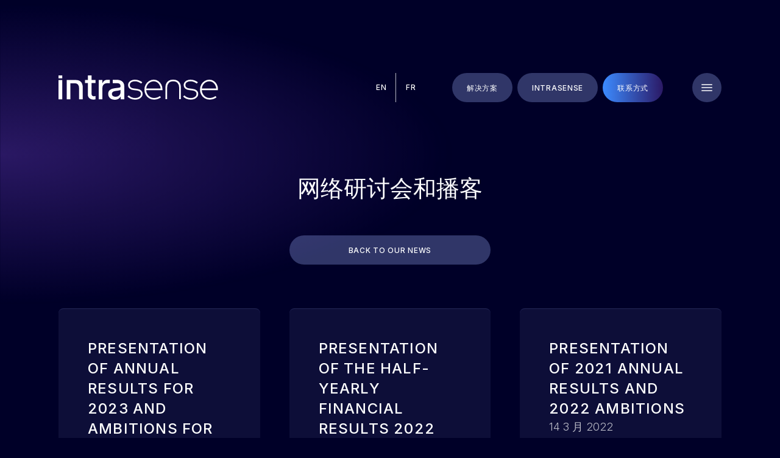

--- FILE ---
content_type: text/html; charset=UTF-8
request_url: https://intrasense.fr/zh-hans/webinars-podcasts/
body_size: 19457
content:
<!DOCTYPE html>
<html lang="zh-hans" >
<head>
<meta charset="UTF-8">
<meta name="viewport" content="width=device-width, initial-scale=1.0">
<!-- WP_HEAD() START -->
<script data-mp=true data-cfasync=false>window.MOTIONPAGE_FRONT={version:"2.5.3"}</script><style>body{visibility:hidden;}</style>
<script data-mp=true data-cfasync=false>document.addEventListener("DOMContentLoaded",()=>(document.body.style.visibility="inherit"));</script>
<noscript><style>body{visibility:inherit;}</style></noscript><link rel="dns-prefetch" href="//tracker.wpserveur.net">
			<script type='text/javascript' src='//ajax.googleapis.com/ajax/libs/webfont/1/webfont.js'></script>
			<script type="text/javascript">
			WebFont.load({
				google: {
					families: ["Inter:300,500,","Inter:200,500,italic,regular,"]
				}
			});
			</script>
			<meta name='robots' content='index, follow, max-image-preview:large, max-snippet:-1, max-video-preview:-1' />
<link rel="alternate" hreflang="en" href="https://intrasense.fr/en/webinars-podcasts/" />
<link rel="alternate" hreflang="fr" href="https://intrasense.fr/fr/webinars-podcasts/" />
<link rel="alternate" hreflang="zh" href="https://intrasense.fr/zh-hans/webinars-podcasts/" />
<link rel="alternate" hreflang="x-default" href="https://intrasense.fr/fr/webinars-podcasts/" />
<meta name="dlm-version" content="5.1.6">
<!-- Google Tag Manager for WordPress by gtm4wp.com -->
<script data-cfasync="false" data-pagespeed-no-defer>
	var gtm4wp_datalayer_name = "dataLayer";
	var dataLayer = dataLayer || [];

	const gtm4wp_scrollerscript_debugmode         = false;
	const gtm4wp_scrollerscript_callbacktime      = 100;
	const gtm4wp_scrollerscript_readerlocation    = 150;
	const gtm4wp_scrollerscript_contentelementid  = "content";
	const gtm4wp_scrollerscript_scannertime       = 60;
</script>
<!-- End Google Tag Manager for WordPress by gtm4wp.com -->
	<!-- This site is optimized with the Yoast SEO plugin v26.8 - https://yoast.com/product/yoast-seo-wordpress/ -->
	<title>Webinars - Podcasts - Intrasense</title>
	<link rel="canonical" href="https://intrasense.fr/zh-hans/webinars-podcasts/" />
	<meta property="og:locale" content="zh_CN" />
	<meta property="og:type" content="article" />
	<meta property="og:title" content="Webinars - Podcasts - Intrasense" />
	<meta property="og:url" content="https://intrasense.fr/zh-hans/webinars-podcasts/" />
	<meta property="og:site_name" content="Intrasense" />
	<meta property="article:modified_time" content="2022-11-23T17:53:56+00:00" />
	<meta name="twitter:card" content="summary_large_image" />
	<script type="application/ld+json" class="yoast-schema-graph">{"@context":"https://schema.org","@graph":[{"@type":"WebPage","@id":"https://intrasense.fr/zh-hans/webinars-podcasts/","url":"https://intrasense.fr/zh-hans/webinars-podcasts/","name":"Webinars - Podcasts - Intrasense","isPartOf":{"@id":"https://intrasense.fr/fr/#website"},"datePublished":"2022-09-05T12:51:33+00:00","dateModified":"2022-11-23T17:53:56+00:00","breadcrumb":{"@id":"https://intrasense.fr/zh-hans/webinars-podcasts/#breadcrumb"},"inLanguage":"zh-Hans","potentialAction":[{"@type":"ReadAction","target":["https://intrasense.fr/zh-hans/webinars-podcasts/"]}]},{"@type":"BreadcrumbList","@id":"https://intrasense.fr/zh-hans/webinars-podcasts/#breadcrumb","itemListElement":[{"@type":"ListItem","position":1,"name":"Home","item":"https://intrasense.fr/zh-hans/"},{"@type":"ListItem","position":2,"name":"Webinars - Podcasts"}]},{"@type":"WebSite","@id":"https://intrasense.fr/fr/#website","url":"https://intrasense.fr/fr/","name":"Intrasense","description":"","potentialAction":[{"@type":"SearchAction","target":{"@type":"EntryPoint","urlTemplate":"https://intrasense.fr/fr/?s={search_term_string}"},"query-input":{"@type":"PropertyValueSpecification","valueRequired":true,"valueName":"search_term_string"}}],"inLanguage":"zh-Hans"}]}</script>
	<!-- / Yoast SEO plugin. -->


<link rel='dns-prefetch' href='//cdn.diadao-services.com' />
<link rel="alternate" title="oEmbed (JSON)" type="application/json+oembed" href="https://intrasense.fr/zh-hans/wp-json/oembed/1.0/embed?url=https%3A%2F%2Fintrasense.fr%2Fzh-hans%2Fwebinars-podcasts%2F" />
<link rel="alternate" title="oEmbed (XML)" type="text/xml+oembed" href="https://intrasense.fr/zh-hans/wp-json/oembed/1.0/embed?url=https%3A%2F%2Fintrasense.fr%2Fzh-hans%2Fwebinars-podcasts%2F&#038;format=xml" />
<style id='wp-img-auto-sizes-contain-inline-css' type='text/css'>
img:is([sizes=auto i],[sizes^="auto," i]){contain-intrinsic-size:3000px 1500px}
/*# sourceURL=wp-img-auto-sizes-contain-inline-css */
</style>
<link rel='stylesheet' id='sbi_styles-css' href='https://intrasense.fr/wp-content/plugins/instagram-feed/css/sbi-styles.min.css' type='text/css' media='all' />
<link rel='stylesheet' id='wp-block-library-css' href='https://intrasense.fr/wp-includes/css/dist/block-library/style.min.css' type='text/css' media='all' />
<style id='global-styles-inline-css' type='text/css'>
:root{--wp--preset--aspect-ratio--square: 1;--wp--preset--aspect-ratio--4-3: 4/3;--wp--preset--aspect-ratio--3-4: 3/4;--wp--preset--aspect-ratio--3-2: 3/2;--wp--preset--aspect-ratio--2-3: 2/3;--wp--preset--aspect-ratio--16-9: 16/9;--wp--preset--aspect-ratio--9-16: 9/16;--wp--preset--color--black: #000000;--wp--preset--color--cyan-bluish-gray: #abb8c3;--wp--preset--color--white: #ffffff;--wp--preset--color--pale-pink: #f78da7;--wp--preset--color--vivid-red: #cf2e2e;--wp--preset--color--luminous-vivid-orange: #ff6900;--wp--preset--color--luminous-vivid-amber: #fcb900;--wp--preset--color--light-green-cyan: #7bdcb5;--wp--preset--color--vivid-green-cyan: #00d084;--wp--preset--color--pale-cyan-blue: #8ed1fc;--wp--preset--color--vivid-cyan-blue: #0693e3;--wp--preset--color--vivid-purple: #9b51e0;--wp--preset--gradient--vivid-cyan-blue-to-vivid-purple: linear-gradient(135deg,rgb(6,147,227) 0%,rgb(155,81,224) 100%);--wp--preset--gradient--light-green-cyan-to-vivid-green-cyan: linear-gradient(135deg,rgb(122,220,180) 0%,rgb(0,208,130) 100%);--wp--preset--gradient--luminous-vivid-amber-to-luminous-vivid-orange: linear-gradient(135deg,rgb(252,185,0) 0%,rgb(255,105,0) 100%);--wp--preset--gradient--luminous-vivid-orange-to-vivid-red: linear-gradient(135deg,rgb(255,105,0) 0%,rgb(207,46,46) 100%);--wp--preset--gradient--very-light-gray-to-cyan-bluish-gray: linear-gradient(135deg,rgb(238,238,238) 0%,rgb(169,184,195) 100%);--wp--preset--gradient--cool-to-warm-spectrum: linear-gradient(135deg,rgb(74,234,220) 0%,rgb(151,120,209) 20%,rgb(207,42,186) 40%,rgb(238,44,130) 60%,rgb(251,105,98) 80%,rgb(254,248,76) 100%);--wp--preset--gradient--blush-light-purple: linear-gradient(135deg,rgb(255,206,236) 0%,rgb(152,150,240) 100%);--wp--preset--gradient--blush-bordeaux: linear-gradient(135deg,rgb(254,205,165) 0%,rgb(254,45,45) 50%,rgb(107,0,62) 100%);--wp--preset--gradient--luminous-dusk: linear-gradient(135deg,rgb(255,203,112) 0%,rgb(199,81,192) 50%,rgb(65,88,208) 100%);--wp--preset--gradient--pale-ocean: linear-gradient(135deg,rgb(255,245,203) 0%,rgb(182,227,212) 50%,rgb(51,167,181) 100%);--wp--preset--gradient--electric-grass: linear-gradient(135deg,rgb(202,248,128) 0%,rgb(113,206,126) 100%);--wp--preset--gradient--midnight: linear-gradient(135deg,rgb(2,3,129) 0%,rgb(40,116,252) 100%);--wp--preset--font-size--small: 13px;--wp--preset--font-size--medium: 20px;--wp--preset--font-size--large: 36px;--wp--preset--font-size--x-large: 42px;--wp--preset--spacing--20: 0.44rem;--wp--preset--spacing--30: 0.67rem;--wp--preset--spacing--40: 1rem;--wp--preset--spacing--50: 1.5rem;--wp--preset--spacing--60: 2.25rem;--wp--preset--spacing--70: 3.38rem;--wp--preset--spacing--80: 5.06rem;--wp--preset--shadow--natural: 6px 6px 9px rgba(0, 0, 0, 0.2);--wp--preset--shadow--deep: 12px 12px 50px rgba(0, 0, 0, 0.4);--wp--preset--shadow--sharp: 6px 6px 0px rgba(0, 0, 0, 0.2);--wp--preset--shadow--outlined: 6px 6px 0px -3px rgb(255, 255, 255), 6px 6px rgb(0, 0, 0);--wp--preset--shadow--crisp: 6px 6px 0px rgb(0, 0, 0);}:where(.is-layout-flex){gap: 0.5em;}:where(.is-layout-grid){gap: 0.5em;}body .is-layout-flex{display: flex;}.is-layout-flex{flex-wrap: wrap;align-items: center;}.is-layout-flex > :is(*, div){margin: 0;}body .is-layout-grid{display: grid;}.is-layout-grid > :is(*, div){margin: 0;}:where(.wp-block-columns.is-layout-flex){gap: 2em;}:where(.wp-block-columns.is-layout-grid){gap: 2em;}:where(.wp-block-post-template.is-layout-flex){gap: 1.25em;}:where(.wp-block-post-template.is-layout-grid){gap: 1.25em;}.has-black-color{color: var(--wp--preset--color--black) !important;}.has-cyan-bluish-gray-color{color: var(--wp--preset--color--cyan-bluish-gray) !important;}.has-white-color{color: var(--wp--preset--color--white) !important;}.has-pale-pink-color{color: var(--wp--preset--color--pale-pink) !important;}.has-vivid-red-color{color: var(--wp--preset--color--vivid-red) !important;}.has-luminous-vivid-orange-color{color: var(--wp--preset--color--luminous-vivid-orange) !important;}.has-luminous-vivid-amber-color{color: var(--wp--preset--color--luminous-vivid-amber) !important;}.has-light-green-cyan-color{color: var(--wp--preset--color--light-green-cyan) !important;}.has-vivid-green-cyan-color{color: var(--wp--preset--color--vivid-green-cyan) !important;}.has-pale-cyan-blue-color{color: var(--wp--preset--color--pale-cyan-blue) !important;}.has-vivid-cyan-blue-color{color: var(--wp--preset--color--vivid-cyan-blue) !important;}.has-vivid-purple-color{color: var(--wp--preset--color--vivid-purple) !important;}.has-black-background-color{background-color: var(--wp--preset--color--black) !important;}.has-cyan-bluish-gray-background-color{background-color: var(--wp--preset--color--cyan-bluish-gray) !important;}.has-white-background-color{background-color: var(--wp--preset--color--white) !important;}.has-pale-pink-background-color{background-color: var(--wp--preset--color--pale-pink) !important;}.has-vivid-red-background-color{background-color: var(--wp--preset--color--vivid-red) !important;}.has-luminous-vivid-orange-background-color{background-color: var(--wp--preset--color--luminous-vivid-orange) !important;}.has-luminous-vivid-amber-background-color{background-color: var(--wp--preset--color--luminous-vivid-amber) !important;}.has-light-green-cyan-background-color{background-color: var(--wp--preset--color--light-green-cyan) !important;}.has-vivid-green-cyan-background-color{background-color: var(--wp--preset--color--vivid-green-cyan) !important;}.has-pale-cyan-blue-background-color{background-color: var(--wp--preset--color--pale-cyan-blue) !important;}.has-vivid-cyan-blue-background-color{background-color: var(--wp--preset--color--vivid-cyan-blue) !important;}.has-vivid-purple-background-color{background-color: var(--wp--preset--color--vivid-purple) !important;}.has-black-border-color{border-color: var(--wp--preset--color--black) !important;}.has-cyan-bluish-gray-border-color{border-color: var(--wp--preset--color--cyan-bluish-gray) !important;}.has-white-border-color{border-color: var(--wp--preset--color--white) !important;}.has-pale-pink-border-color{border-color: var(--wp--preset--color--pale-pink) !important;}.has-vivid-red-border-color{border-color: var(--wp--preset--color--vivid-red) !important;}.has-luminous-vivid-orange-border-color{border-color: var(--wp--preset--color--luminous-vivid-orange) !important;}.has-luminous-vivid-amber-border-color{border-color: var(--wp--preset--color--luminous-vivid-amber) !important;}.has-light-green-cyan-border-color{border-color: var(--wp--preset--color--light-green-cyan) !important;}.has-vivid-green-cyan-border-color{border-color: var(--wp--preset--color--vivid-green-cyan) !important;}.has-pale-cyan-blue-border-color{border-color: var(--wp--preset--color--pale-cyan-blue) !important;}.has-vivid-cyan-blue-border-color{border-color: var(--wp--preset--color--vivid-cyan-blue) !important;}.has-vivid-purple-border-color{border-color: var(--wp--preset--color--vivid-purple) !important;}.has-vivid-cyan-blue-to-vivid-purple-gradient-background{background: var(--wp--preset--gradient--vivid-cyan-blue-to-vivid-purple) !important;}.has-light-green-cyan-to-vivid-green-cyan-gradient-background{background: var(--wp--preset--gradient--light-green-cyan-to-vivid-green-cyan) !important;}.has-luminous-vivid-amber-to-luminous-vivid-orange-gradient-background{background: var(--wp--preset--gradient--luminous-vivid-amber-to-luminous-vivid-orange) !important;}.has-luminous-vivid-orange-to-vivid-red-gradient-background{background: var(--wp--preset--gradient--luminous-vivid-orange-to-vivid-red) !important;}.has-very-light-gray-to-cyan-bluish-gray-gradient-background{background: var(--wp--preset--gradient--very-light-gray-to-cyan-bluish-gray) !important;}.has-cool-to-warm-spectrum-gradient-background{background: var(--wp--preset--gradient--cool-to-warm-spectrum) !important;}.has-blush-light-purple-gradient-background{background: var(--wp--preset--gradient--blush-light-purple) !important;}.has-blush-bordeaux-gradient-background{background: var(--wp--preset--gradient--blush-bordeaux) !important;}.has-luminous-dusk-gradient-background{background: var(--wp--preset--gradient--luminous-dusk) !important;}.has-pale-ocean-gradient-background{background: var(--wp--preset--gradient--pale-ocean) !important;}.has-electric-grass-gradient-background{background: var(--wp--preset--gradient--electric-grass) !important;}.has-midnight-gradient-background{background: var(--wp--preset--gradient--midnight) !important;}.has-small-font-size{font-size: var(--wp--preset--font-size--small) !important;}.has-medium-font-size{font-size: var(--wp--preset--font-size--medium) !important;}.has-large-font-size{font-size: var(--wp--preset--font-size--large) !important;}.has-x-large-font-size{font-size: var(--wp--preset--font-size--x-large) !important;}
/*# sourceURL=global-styles-inline-css */
</style>

<style id='classic-theme-styles-inline-css' type='text/css'>
/*! This file is auto-generated */
.wp-block-button__link{color:#fff;background-color:#32373c;border-radius:9999px;box-shadow:none;text-decoration:none;padding:calc(.667em + 2px) calc(1.333em + 2px);font-size:1.125em}.wp-block-file__button{background:#32373c;color:#fff;text-decoration:none}
/*# sourceURL=/wp-includes/css/classic-themes.min.css */
</style>
<link rel='stylesheet' id='wp-components-css' href='https://intrasense.fr/wp-includes/css/dist/components/style.min.css' type='text/css' media='all' />
<link rel='stylesheet' id='wp-preferences-css' href='https://intrasense.fr/wp-includes/css/dist/preferences/style.min.css' type='text/css' media='all' />
<link rel='stylesheet' id='wp-block-editor-css' href='https://intrasense.fr/wp-includes/css/dist/block-editor/style.min.css' type='text/css' media='all' />
<link rel='stylesheet' id='popup-maker-block-library-style-css' href='https://intrasense.fr/wp-content/plugins/popup-maker/dist/packages/block-library-style.css' type='text/css' media='all' />
<link rel='stylesheet' id='animation4oxygencss-css' href='https://intrasense.fr/wp-content/plugins/animation-for-oxygen/css/animation4oxygen.min.css' type='text/css' media='all' />
<link rel='stylesheet' id='dnd-upload-cf7-css' href='https://intrasense.fr/wp-content/plugins/drag-and-drop-multiple-file-upload-contact-form-7/assets/css/dnd-upload-cf7.css' type='text/css' media='all' />
<link rel='stylesheet' id='contact-form-7-css' href='https://intrasense.fr/wp-content/plugins/contact-form-7/includes/css/styles.css' type='text/css' media='all' />
<link rel='stylesheet' id='orejime-css' href='https://cdn.diadao-services.com/rgpd-cookies/1.1.x/dist/1.1.1/orejime.css' type='text/css' media='all' />
<link rel='stylesheet' id='oxygen-css' href='https://intrasense.fr/wp-content/plugins/oxygen/component-framework/oxygen.css' type='text/css' media='all' />
<link rel='stylesheet' id='wpml-legacy-horizontal-list-0-css' href='https://intrasense.fr/wp-content/plugins/sitepress-multilingual-cms/templates/language-switchers/legacy-list-horizontal/style.min.css' type='text/css' media='all' />
<link rel='stylesheet' id='dflip-style-css' href='https://intrasense.fr/wp-content/plugins/3d-flipbook-dflip-lite/assets/css/dflip.min.css' type='text/css' media='all' />
<script type="text/javascript" id="wpml-cookie-js-extra">
/* <![CDATA[ */
var wpml_cookies = {"wp-wpml_current_language":{"value":"zh-hans","expires":1,"path":"/"}};
var wpml_cookies = {"wp-wpml_current_language":{"value":"zh-hans","expires":1,"path":"/"}};
//# sourceURL=wpml-cookie-js-extra
/* ]]> */
</script>
<script type="text/javascript" src="https://intrasense.fr/wp-content/plugins/sitepress-multilingual-cms/res/js/cookies/language-cookie.js" id="wpml-cookie-js" defer="defer" data-wp-strategy="defer"></script>
<script type="text/javascript" src="https://intrasense.fr/wp-includes/js/jquery/jquery.min.js" id="jquery-core-js"></script>
<script type="text/javascript" src="https://intrasense.fr/wp-content/plugins/duracelltomi-google-tag-manager/dist/js/analytics-talk-content-tracking.js" id="gtm4wp-scroll-tracking-js"></script>
<link rel="https://api.w.org/" href="https://intrasense.fr/zh-hans/wp-json/" /><link rel="alternate" title="JSON" type="application/json" href="https://intrasense.fr/zh-hans/wp-json/wp/v2/pages/4186" /><link rel='shortlink' href='https://intrasense.fr/zh-hans/?p=4186' />
        <style>
            #wp-admin-bar-wps-link > a:before {
                content: url('https://www.wpserveur.net/wp-content/themes/wpserveur/img/WP.svg');
                width: 24px;
            }
        </style>
		<meta name="generator" content="WPML ver:4.8.6 stt:59,1,4;" />
        <script type="text/javascript">
            window.gotoHashMultiplier = 1;
            window.gotoHashMargin = '0';
        </script>
        <!-- Google Tag Manager -->
<script>(function(w,d,s,l,i){w[l]=w[l]||[];w[l].push({'gtm.start':
new Date().getTime(),event:'gtm.js'});var f=d.getElementsByTagName(s)[0],
j=d.createElement(s),dl=l!='dataLayer'?'&l='+l:'';j.async=true;j.src=
'https://www.googletagmanager.com/gtm.js?id='+i+dl;f.parentNode.insertBefore(j,f);
})(window,document,'script','dataLayer','GTM-58B92DJ');</script>
<!-- End Google Tag Manager -->        <style type="text/css">
            #diadao-cookies {
                background:transparent;
            }
            #diadao-cookies ul {
                list-style: none;
            }
            #diadao-cookies [class^="orejime-"]{
                font-family: Poppins,Arial,Lucida,sans-serif;
                font-size: 13px;
                line-height: 1.3;
                color: #34353b;
            }
            #diadao-cookies .orejime-AppContainer .orejime-Notice{
                bottom: 0;
                z-index: 210;
                background: #FFF;
            }
            @media (min-width:768px) {
                #diadao-cookies .orejime-AppContainer .orejime-Notice{
                    bottom: 30px;
                }
            }

            #diadao-cookies .orejime-AppContainer .orejime-Link,#diadao-cookies .orejime-ModalPortal .orejime-Link{
                color: #313666;
            }
            #diadao-cookies .orejime-AppContainer .orejime-Link[disabled],#diadao-cookies .orejime-ModalPortal .orejime-Link[disabled]{
                opacity: 0.6;
            }
            #diadao-cookies .orejime-AppContainer .orejime-Button--save,#diadao-cookies .orejime-AppContainer .orejime-Button--accept,#diadao-cookies .orejime-AppContainer .orejime-Button--decline,#diadao-cookies .orejime-AppContainer .orejime-Button--accept-all,#diadao-cookies .orejime-AppContainer .orejime-Button--decline-all,#diadao-cookies .orejime-ModalPortal .orejime-Button--save,#diadao-cookies .orejime-ModalPortal .orejime-Button--accept,#diadao-cookies .orejime-ModalPortal .orejime-Button--decline,#diadao-cookies .orejime-ModalPortal .orejime-Button--accept-all,#diadao-cookies .orejime-ModalPortal .orejime-Button--decline-all{
                color: #FFF;
                background:#313666;
            }
            #diadao-cookies .orejime-AppContainer .orejime-Button--save:hover,#diadao-cookies .orejime-AppContainer .orejime-Button--accept:hover,#diadao-cookies .orejime-AppContainer .orejime-Button--decline:hover,#diadao-cookies .orejime-AppContainer .orejime-Button--accept-all:hover,#diadao-cookies .orejime-AppContainer .orejime-Button--decline-all:hover,#diadao-cookies .orejime-ModalPortal .orejime-Button--save:hover,#diadao-cookies .orejime-ModalPortal .orejime-Button--accept:hover,#diadao-cookies .orejime-ModalPortal .orejime-Button--decline:hover,#diadao-cookies .orejime-ModalPortal .orejime-Button--accept-all:hover,#diadao-cookies .orejime-ModalPortal .orejime-Button--decline-all:hover{
                background: #373e7a;
            }
            #diadao-cookies .orejime-AppContainer .orejime-Button--info,#diadao-cookies .orejime-ModalPortal .orejime-Button--info{
                color: #FFF;
                border-color: #34353b;
                background: #34353b;
            }
            #diadao-cookies .orejime-AppContainer .orejime-Button--info:hover,#diadao-cookies .orejime-ModalPortal .orejime-Button--info:hover{
                border-color: #5f6167;
                background: #5f6167;
            }
            #diadao-cookies .orejime-ModalPortal .orejime-CloseIcon{
                stroke: #313666;
            }
            #diadao-cookies .orejime-ModalPortal .orejime-Modal-privacyPolicyLink,#diadao-cookies .orejime-ModalPortal .orejime-Modal-cookiePolicyLink,#diadao-cookies .orejime-ModalPortal .orejime-Modal-poweredByLink{
                stroke: #313666;
            }
            #diadao-cookies .orejime-ModalPortal .orejime-ModalWrapper{
                background:rgba(255,255,255, 0.97);
            }
            #diadao-cookies .orejime-ModalPortal .orejime-Modal-header,#diadao-cookies .orejime-ModalPortal .orejime-Modal-footer{
                background:rgba(255,255,255, 0.97);
                box-sizing: border-box;
            }
            #diadao-cookies .orejime-ModalPortal .orejime-AppItem-switch:not(.orejime-AppItem-switch--disabled) .orejime-AppItem-slider{
                border-color: #313666;
            }
            #diadao-cookies .orejime-ModalPortal .orejime-AppItem-switch:not(.orejime-AppItem-switch--disabled) .orejime-AppItem-slider:before{
                background: #313666;
            }
            #diadao-cookies .orejime-ModalPortal .orejime-AppItem-input:checked +.orejime-AppItem-label .orejime-AppItem-switch:not(.orejime-AppItem-switch--disabled) .orejime-AppItem-slider{
                border-color: #313666;
                background: #313666;
            }
            #diadao-cookies .orejime-ModalPortal .orejime-AppItem-input:checked +.orejime-AppItem-label .orejime-AppItem-switch:not(.orejime-AppItem-switch--disabled) .orejime-AppItem-slider::before{
                background: #FFF;
            }
        </style>
        <script type="text/javascript">
            window.Config = {"currentLang":"zh-hans","orejimeAppsList":"[\"analytics\",\"recaptcha\",\"orejime\",\"wordpress_functional\"]","orejimePrivacyPolicyPage":"\"https:\/\/intrasense.fr\/zh-hans\/privacy-policy\/\"","orejimeCookiesPage":"\"https:\/\/intrasense.fr\/zh-hans\/cookie-policy\/\""};
            window.orejimeConfig = {
                // Optional. You can customize the ID of the <div> that Orejime will create when starting up.
                // The generated <div> will be inserted at the beginning of the <body>.
                // If there is already a DOM element with this id, Orejime will use it instead of creating a new element.
                // defaults to "orejime".
                elementID: "diadao-cookies",
                theme: "advanced",
                // Optional. For accessibility's sake, the Orejime modal must know what is the element
                // containing your app or website. Orejime should *not* be in this element.
                // The idea is your DOM could look like this after Orejime is initialized:
                // <body>
                // <div id="orejime">...</div>
                // <div id="app">your actual website</div>
                // </body>
                //
                // It is highly recommended to set this option, even though it's not required.
                // defaults to undefined.
                //appElement: "#page-container",
                // Optional. You can customize the name of the cookie that Orejime uses for storing
                // user consent decisions.
                // defaults to "orejime".
                cookieName: "diadao_cookies",
                // Optional. You can set a custom expiration time for the Orejime cookie, in days.
                // defaults to 365.
                cookieExpiresAfterDays: 365,
                // You must provide a link to your privacy policy page
                privacyPolicy: JSON.parse(Config.orejimePrivacyPolicyPage),
                // You must provide a link to your cookies policy page
                cookiePolicy: JSON.parse(Config.orejimeCookiesPage),
                // Optional. Applications configured below will be ON by default if default=true.
                // defaults to true
                default: true,
                // Optional. If "mustConsent" is set to true, Orejime will directly display the consent
                // manager modal and not allow the user to close it before having actively
                // consented or declined the use of third-party apps.
                // defaults to false
                mustConsent: false,
                // Optional. If "implicitConsent" is set to true, Orejime will automatically accept
                // cookies if the user continues his navigation on the website after the
                // first page. If you enable this, you must warn the user
                // of this behavior in the notice window. You can do that easily by overriding
                // translation strings (see below).
                // defaults to false
                implicitConsent: false,
                // Optional. You can define the UI language directly here. If undefined, Orejime will
                // use the value given in the global "lang" variable, or fallback to the value
                // in the <html> lang attribute, or fallback to "en".
                lang: Config.currentLang,
                // You can overwrite existing translations and add translations for your
                // app descriptions and purposes. See `src/translations.yml` for a full
                // list of translations that can be overwritten
                // translations: Config.texts.orejime, // If you want to use custom text for your project
                translations: {},
                // The list of third-party apps that Orejime will manage for you.
                // The apps will appear in the modal in the same order as defined here.
                // appsList: ["analytics", "big_calendar", "orejime", "offerhighlight"],
                appsList: JSON.parse(Config.orejimeAppsList),
                apps: []
            }
        </script>
        
<!-- Google Tag Manager for WordPress by gtm4wp.com -->
<!-- GTM Container placement set to automatic -->
<script data-cfasync="false" data-pagespeed-no-defer type="text/javascript">
	var dataLayer_content = {"pagePostType":"page","pagePostType2":"single-page","pagePostAuthor":"diadao"};
	dataLayer.push( dataLayer_content );
</script>
<script data-cfasync="false" data-pagespeed-no-defer type="text/javascript">
(function(w,d,s,l,i){w[l]=w[l]||[];w[l].push({'gtm.start':
new Date().getTime(),event:'gtm.js'});var f=d.getElementsByTagName(s)[0],
j=d.createElement(s),dl=l!='dataLayer'?'&l='+l:'';j.async=true;j.src=
'//www.googletagmanager.com/gtm.js?id='+i+dl;f.parentNode.insertBefore(j,f);
})(window,document,'script','dataLayer','GTM-PXDGHT9');
</script>
<!-- End Google Tag Manager for WordPress by gtm4wp.com --><link rel="icon" href="https://intrasense.fr/wp-content/uploads/2022/10/cropped-favicon-32x32.png" sizes="32x32" />
<link rel="icon" href="https://intrasense.fr/wp-content/uploads/2022/10/cropped-favicon-192x192.png" sizes="192x192" />
<link rel="apple-touch-icon" href="https://intrasense.fr/wp-content/uploads/2022/10/cropped-favicon-180x180.png" />
<meta name="msapplication-TileImage" content="https://intrasense.fr/wp-content/uploads/2022/10/cropped-favicon-270x270.png" />
<link rel='stylesheet' id='oxygen-cache-4154-css' href='//intrasense.fr/wp-content/uploads/oxygen/css/4154.css?cache=1714732475' type='text/css' media='all' />
<link rel='stylesheet' id='oxygen-cache-4161-css' href='//intrasense.fr/wp-content/uploads/oxygen/css/4161.css?cache=1721384517' type='text/css' media='all' />
<link rel='stylesheet' id='oxygen-cache-4162-css' href='//intrasense.fr/wp-content/uploads/oxygen/css/4162.css?cache=1757593070' type='text/css' media='all' />
<link rel='stylesheet' id='oxygen-cache-4163-css' href='//intrasense.fr/wp-content/uploads/oxygen/css/4163.css?cache=1736266567' type='text/css' media='all' />
<link rel='stylesheet' id='oxygen-cache-4186-css' href='//intrasense.fr/wp-content/uploads/oxygen/css/4186.css?cache=1716217682' type='text/css' media='all' />
<link rel='stylesheet' id='oxygen-universal-styles-css' href='//intrasense.fr/wp-content/uploads/oxygen/css/universal.css?cache=1769419600' type='text/css' media='all' />
<!-- END OF WP_HEAD() -->
<style id='wpcf7-697fa17480d97-inline-inline-css' type='text/css'>
#wpcf7-697fa17480d97-wrapper {display:none !important; visibility:hidden !important;}
/*# sourceURL=wpcf7-697fa17480d97-inline-inline-css */
</style>
</head>
<body class="wp-singular page-template-default page page-id-4186 wp-theme-oxygen-is-not-a-theme  wp-embed-responsive oxygen-body" >

<!-- Google Tag Manager (noscript) -->
<noscript><iframe src="https://www.googletagmanager.com/ns.html?id=GTM-58B92DJ"
height="0" width="0" style="display:none;visibility:hidden"></iframe></noscript>
<!-- End Google Tag Manager (noscript) -->
<!-- GTM Container placement set to automatic -->
<!-- Google Tag Manager (noscript) -->
				<noscript><iframe src="https://www.googletagmanager.com/ns.html?id=GTM-PXDGHT9" height="0" width="0" style="display:none;visibility:hidden" aria-hidden="true"></iframe></noscript>
<!-- End Google Tag Manager (noscript) -->


	
<!-- GTM Container placement set to automatic -->
<!-- Google Tag Manager (noscript) -->					<div id="div_block-14-867" class="ct-div-block anim_topbar" ><div id="div_block-209-837" class="ct-div-block topbar-logos" ><div id="div_block-355-837" class="ct-div-block anim_topbar_logo_big" ><a id="link-18-867" class="ct-link" href="https://intrasense.fr/zh-hans/"   ><img  id="image-210-837" alt="" src="https://intrasense.fr/wp-content/uploads/2022/08/logo-big.svg" class="ct-image topbar-logo-big hover-op" srcset="" sizes="(max-width: 262px) 100vw, 262px" /></a></div><div id="div_block-356-837" class="ct-div-block anim_topbar_logo_small" ><a id="link-19-867" class="ct-link" href="https://intrasense.fr/zh-hans/" target="_self"  ><img  id="image-273-837" alt="" src="https://intrasense.fr/wp-content/uploads/2022/08/logo-small.svg" class="ct-image hover-op topbar-logo-small" srcset="" sizes="(max-width: 50px) 100vw, 50px" /></a></div></div></div><div id="div_block-17-867" class="ct-div-block anim_topbar" ><div id="div_block-211-837" class="ct-div-block topbar-actions" ><div id="div_block-21-867" class="ct-div-block anim_topbar_lang" ><div id="shortcode-36-4163" class="ct-shortcode" >
<div class="wpml-ls-statics-shortcode_actions wpml-ls wpml-ls-legacy-list-horizontal">
	<ul role="menu"><li class="wpml-ls-slot-shortcode_actions wpml-ls-item wpml-ls-item-en wpml-ls-first-item wpml-ls-item-legacy-list-horizontal" role="none">
				<a href="https://intrasense.fr/en/webinars-podcasts/" class="wpml-ls-link" role="menuitem"  aria-label="切换到 EN" title="切换到 EN" >
                    <span class="wpml-ls-display">EN</span></a>
			</li><li class="wpml-ls-slot-shortcode_actions wpml-ls-item wpml-ls-item-fr wpml-ls-last-item wpml-ls-item-legacy-list-horizontal" role="none">
				<a href="https://intrasense.fr/fr/webinars-podcasts/" class="wpml-ls-link" role="menuitem"  aria-label="切换到 FR" title="切换到 FR" >
                    <span class="wpml-ls-display">FR</span></a>
			</li></ul>
</div>
</div></div><div id="div_block-24-867" class="ct-div-block anim_topbar_item1" ><a id="text_block-216-837" class="ct-link-text btn-bloc hover-op" href="https://intrasense.fr/zh-hans/plateforme-myrian-medical-imaging-software/"   >解决方案</a></div><div id="div_block-27-867" class="ct-div-block anim_topbar_item2" ><a id="text_block-218-837" class="ct-link-text btn-bloc hover-op" href="https://intrasense.fr/zh-hans/our-mission-ai-in-medical-imaging/"   >Intrasense</a></div><div id="div_block-30-867" class="ct-div-block anim_topbar_item3" ><a id="text_block-219-837" class="ct-link-text btn-bloc hover-op" href="https://intrasense.fr/zh-hans/contact-medical-imaging-company/"   >联系方式</a></div><div id="div_block-33-867" class="ct-div-block anim_topbar_item4" ><div id="div_block-215-837" class="ct-div-block btn-bloc hover-op trigger-menu-open" ></div></div></div></div><div id="div_block-373-837" class="ct-div-block menu-fullscreen" ><div id="div_block-417-837" class="ct-div-block flare-left" ></div><div id="div_block-419-837" class="ct-div-block bokeh-wrap" ><div id="div_block-420-837" class="ct-div-block bokeh-image anim_bokeh_size" ></div></div><div id="div_block-421-837" class="ct-div-block bokeh-wrap" ><div id="div_block-422-837" class="ct-div-block bokeh-image anim_bokeh_size" ></div></div><div id="div_block-376-837" class="ct-div-block topbar" ><div id="div_block-377-837" class="ct-div-block topbar-logos lang-switch" ><div id="div_block-28-868" class="ct-div-block anim_topbar_lang" ><div id="shortcode-31-3957" class="ct-shortcode" >
<div class="wpml-ls-statics-shortcode_actions wpml-ls wpml-ls-legacy-list-horizontal">
	<ul role="menu"><li class="wpml-ls-slot-shortcode_actions wpml-ls-item wpml-ls-item-en wpml-ls-first-item wpml-ls-item-legacy-list-horizontal" role="none">
				<a href="https://intrasense.fr/en/webinars-podcasts/" class="wpml-ls-link" role="menuitem"  aria-label="切换到 EN" title="切换到 EN" >
                    <span class="wpml-ls-display">EN</span></a>
			</li><li class="wpml-ls-slot-shortcode_actions wpml-ls-item wpml-ls-item-fr wpml-ls-last-item wpml-ls-item-legacy-list-horizontal" role="none">
				<a href="https://intrasense.fr/fr/webinars-podcasts/" class="wpml-ls-link" role="menuitem"  aria-label="切换到 FR" title="切换到 FR" >
                    <span class="wpml-ls-display">FR</span></a>
			</li></ul>
</div>
</div></div></div><div id="div_block-382-837" class="ct-div-block topbar-actions" ><div id="text_block-385-837" class="ct-text-block btn-bloc hover-op trigger-modal-form-attempt" >申请试用</div><div id="div_block-386-837" class="ct-div-block btn-bloc hover-op trigger-menu-close" ></div></div></div><div id="div_block-392-83" class="ct-div-block grid menu-fullscreen-content" ><div id="div_block-390-837" class="ct-div-block menu-fullscreen-primary" ><a id="text_block-391-837" class="ct-link-text menu-fullscreen-item-primary" href="https://intrasense.fr/zh-hans/" target="_self"  >主页</a><a id="text_block-395-837" class="ct-link-text menu-fullscreen-item-primary" href="https://intrasense.fr/zh-hans/plateforme-myrian-medical-imaging-software/"   >Myrian</a><a id="link_text-34-4162" class="ct-link-text menu-fullscreen-item-primary" href="https://intrasense.fr/zh-hans/"   >DUOnco</a><a id="link_text-32-4162" class="ct-link-text menu-fullscreen-item-primary" href="https://intrasense.fr/zh-hans/?page_id=6085"   >Liflow</a><a id="text_block-396-837" class="ct-link-text menu-fullscreen-item-primary" href="https://intrasense.fr/zh-hans/our-mission-ai-in-medical-imaging/" target="_self"  >关于</a><a id="text_block-397-837" class="ct-link-text menu-fullscreen-item-primary" href="https://intrasense.fr/zh-hans/join-us-ai-imaging-software/" target="_self"  >加入我们</a><a id="text_block-398-837" class="ct-link-text menu-fullscreen-item-primary" href="https://intrasense.fr/zh-hans/investors-medical-imaging-software-companies/" target="_self"  >投资者</a><a id="text_block-399-837" class="ct-link-text menu-fullscreen-item-primary" href="https://intrasense.fr/zh-hans/contact-medical-imaging-company/" target="_self"  >联系方式</a><a id="text_block-400-837" class="ct-link-text menu-fullscreen-item-primary" href="https://intrasense.fr/zh-hans/news-artificial-intelligence-in-medical-imaging/" target="_self"  >新闻</a></div><div id="div_block-403-837" class="ct-div-block menu-fullscreen-secondary" ><a id="link_text-33-4162" class="ct-link-text menu-fullscreen-item-secondray" href="https://intrasense.fr/zh-hans/head-stroke-mri-scan/" target="_self"  >头颈部</a><a id="text_block-404-837" class="ct-link-text menu-fullscreen-item-secondray" href="https://intrasense.fr/zh-hans/cardiovascular-mri/" target="_self"  >心血管系统</a><a id="text_block-414-837" class="ct-link-text menu-fullscreen-item-secondray" href="https://intrasense.fr/zh-hans/lung-imaging/" target="_self"  >肺部</a><a id="text_block-413-837" class="ct-link-text menu-fullscreen-item-secondray" href="https://intrasense.fr/zh-hans/abdomen-mri/" target="_self"  >腹部</a><a id="text_block-416-837" class="ct-link-text menu-fullscreen-item-secondray" href="https://intrasense.fr/zh-hans/prostate/"   > 摄护腺 </a><a id="text_block-415-837" class="ct-link-text menu-fullscreen-item-secondray" href="https://intrasense.fr/zh-hans/women-imaging-tomosynthesis-mammography/"   >女性健康</a></div></div></div><div id='inner_content-4-870' class='ct-inner-content'><section id="div_block-2-947" class="ct-div-block grid section-fullscreen grid-bokeh header-mini-space-before" ><div id="div_block-3-947" class="ct-div-block flare-left anim_flare_left" ></div><h2 id="headline-4-947" class="ct-headline title-n1 text-centered content-big-centered anim_text"><b></b>网络研讨会和播客<b></b></h2><div id="div_block-95-4186" class="ct-div-block anim_text content-small-centered" ><a id="link_text-96-4186" class="ct-link-text btn-bloc hover-op btn-fullwidth" href="https://intrasense.fr/zh-hans/news-artificial-intelligence-in-medical-imaging/" target="_self"  >Back to our news</a></div></section><div id="_dynamic_list-10-947" class="oxy-dynamic-list grid"><div id="div_block-11-947-1" class="ct-div-block wrapper-article" data-id="div_block-11-947"><a id="div_block-56-947-1" class="ct-link article anim_text" href="https://intrasense.fr/zh-hans/actualite/presentation-of-annual-results-for-2023-and-ambitions-for-2024/" target="_self" data-id="div_block-56-947"><div id="div_block-64-947-1" class="ct-div-block" data-id="div_block-64-947"><h2 id="headline-15-947-1" class="ct-headline title-n2" data-id="headline-15-947"><span id="span-21-947-1" class="ct-span" data-id="span-21-947">Presentation of annual results for 2023 and ambitions for 2024</span></h2><div id="text_block-25-947-1" class="ct-text-block text text-small space-after" data-id="text_block-25-947"><span id="span-30-947-1" class="ct-span" data-id="span-30-947">22 4 &#26376; 2024</span>&nbsp;</div><img id="image-137-4186-1" alt="" src="https://intrasense.fr/wp-content/uploads/2020/04/Capture-webinaire.png" class="ct-image" srcset="https://intrasense.fr/wp-content/uploads/2020/04/Capture-webinaire.png 1025w, https://intrasense.fr/wp-content/uploads/2020/04/Capture-webinaire-300x143.png 300w, https://intrasense.fr/wp-content/uploads/2020/04/Capture-webinaire-768x367.png 768w" sizes="(max-width: 1025px) 100vw, 1025px" data-id="image-137-4186"><div id="text_block-47-947-1" class="ct-text-block text space-after text-small" data-id="text_block-47-947"><span id="span-49-947-1" class="ct-span" data-id="span-49-947">Intrasense presents its 2023 annual results.Discover in this webinar the progress of Intrasense's medical imaging solutions, its 2024 objectives and ambitions.</span></div></div><div id="text_block-51-947-1" class="ct-text-block btn-bloc hover-op" data-id="text_block-51-947">&#35266;&#30475;&#35270;&#39057;</div></a></div><div id="div_block-11-947-2" class="ct-div-block wrapper-article" data-id="div_block-11-947"><a id="div_block-56-947-2" class="ct-link article anim_text" href="https://intrasense.fr/zh-hans/actualite/presentation-des-resultats-financiers-semestriels-2022/" target="_self" data-id="div_block-56-947"><div id="div_block-64-947-2" class="ct-div-block" data-id="div_block-64-947"><h2 id="headline-15-947-2" class="ct-headline title-n2" data-id="headline-15-947"><span id="span-21-947-2" class="ct-span" data-id="span-21-947">Presentation of the half-yearly financial results 2022</span></h2><div id="text_block-25-947-2" class="ct-text-block text text-small space-after" data-id="text_block-25-947"><span id="span-30-947-2" class="ct-span" data-id="span-30-947">21 10 &#26376; 2022</span>&nbsp;</div><img id="image-137-4186-2" alt="" src="https://intrasense.fr/wp-content/uploads/2022/10/Capture-webinaire-2021-2.png" class="ct-image" srcset="https://intrasense.fr/wp-content/uploads/2022/10/Capture-webinaire-2021-2.png 3059w, https://intrasense.fr/wp-content/uploads/2022/10/Capture-webinaire-2021-2-300x140.png 300w, https://intrasense.fr/wp-content/uploads/2022/10/Capture-webinaire-2021-2-1024x479.png 1024w, https://intrasense.fr/wp-content/uploads/2022/10/Capture-webinaire-2021-2-768x359.png 768w, https://intrasense.fr/wp-content/uploads/2022/10/Capture-webinaire-2021-2-1536x718.png 1536w, https://intrasense.fr/wp-content/uploads/2022/10/Capture-webinaire-2021-2-2048x957.png 2048w" sizes="(max-width: 3059px) 100vw, 3059px" data-id="image-137-4186"><div id="text_block-47-947-2" class="ct-text-block text space-after text-small" data-id="text_block-47-947"><span id="span-49-947-2" class="ct-span" data-id="span-49-947">To coincide with the publication of its half-year results for 2022, Intrasense will provide an update on its latest developments.</span></div></div><div id="text_block-51-947-2" class="ct-text-block btn-bloc hover-op" data-id="text_block-51-947">&#35266;&#30475;&#35270;&#39057;</div></a></div><div id="div_block-11-947-3" class="ct-div-block wrapper-article" data-id="div_block-11-947"><a id="div_block-56-947-3" class="ct-link article anim_text" href="https://intrasense.fr/zh-hans/actualite/presentation-des-resultats-annuels-2021-et-ambitions-2022/" target="_self" data-id="div_block-56-947"><div id="div_block-64-947-3" class="ct-div-block" data-id="div_block-64-947"><h2 id="headline-15-947-3" class="ct-headline title-n2" data-id="headline-15-947"><span id="span-21-947-3" class="ct-span" data-id="span-21-947">Presentation of 2021 annual results and 2022 ambitions</span></h2><div id="text_block-25-947-3" class="ct-text-block text text-small space-after" data-id="text_block-25-947"><span id="span-30-947-3" class="ct-span" data-id="span-30-947">14 3 &#26376; 2022</span>&nbsp;</div><img id="image-137-4186-3" alt="" src="https://intrasense.fr/wp-content/uploads/2022/03/Capture-webinaire-2021.png" class="ct-image" srcset="https://intrasense.fr/wp-content/uploads/2022/03/Capture-webinaire-2021.png 3062w, https://intrasense.fr/wp-content/uploads/2022/03/Capture-webinaire-2021-300x174.png 300w, https://intrasense.fr/wp-content/uploads/2022/03/Capture-webinaire-2021-1024x593.png 1024w, https://intrasense.fr/wp-content/uploads/2022/03/Capture-webinaire-2021-768x445.png 768w, https://intrasense.fr/wp-content/uploads/2022/03/Capture-webinaire-2021-1536x890.png 1536w, https://intrasense.fr/wp-content/uploads/2022/03/Capture-webinaire-2021-2048x1187.png 2048w" sizes="(max-width: 3062px) 100vw, 3062px" data-id="image-137-4186"><div id="text_block-47-947-3" class="ct-text-block text space-after text-small" data-id="text_block-47-947"><span id="span-49-947-3" class="ct-span" data-id="span-49-947">On the occasion of the publication of its 2021 annual results, Intrasense will provide an update on its latest developments.</span></div></div><div id="text_block-51-947-3" class="ct-text-block btn-bloc hover-op" data-id="text_block-51-947">&#35266;&#30475;&#35270;&#39057;</div></a></div><div id="div_block-11-947-4" class="ct-div-block wrapper-article" data-id="div_block-11-947"><a id="div_block-56-947-4" class="ct-link article anim_text" href="https://intrasense.fr/zh-hans/actualite/demo-of-the-new-covid-19-dedicated-protocol/" target="_self" data-id="div_block-56-947"><div id="div_block-64-947-4" class="ct-div-block" data-id="div_block-64-947"><h2 id="headline-15-947-4" class="ct-headline title-n2" data-id="headline-15-947"><span id="span-21-947-4" class="ct-span" data-id="span-21-947">Demo of the new COVID-19 dedicated protocol</span></h2><div id="text_block-25-947-4" class="ct-text-block text text-small space-after" data-id="text_block-25-947"><span id="span-30-947-4" class="ct-span" data-id="span-30-947">2 4 &#26376; 2020</span>&nbsp;</div><img id="image-137-4186-4" alt="" src="https://intrasense.fr/wp-content/uploads/2020/04/Capture-webinaire-covid.png" class="ct-image" srcset="https://intrasense.fr/wp-content/uploads/2020/04/Capture-webinaire-covid.png 3067w, https://intrasense.fr/wp-content/uploads/2020/04/Capture-webinaire-covid-300x134.png 300w, https://intrasense.fr/wp-content/uploads/2020/04/Capture-webinaire-covid-1024x456.png 1024w, https://intrasense.fr/wp-content/uploads/2020/04/Capture-webinaire-covid-768x342.png 768w, https://intrasense.fr/wp-content/uploads/2020/04/Capture-webinaire-covid-1536x684.png 1536w, https://intrasense.fr/wp-content/uploads/2020/04/Capture-webinaire-covid-2048x912.png 2048w" sizes="(max-width: 3067px) 100vw, 3067px" data-id="image-137-4186"><div id="text_block-47-947-4" class="ct-text-block text space-after text-small" data-id="text_block-47-947"><span id="span-49-947-4" class="ct-span" data-id="span-49-947">This protocol offers numerous clinical advantages, particularly in terms of screening, pathological stage analysis and pathological progression.</span></div></div><div id="text_block-51-947-4" class="ct-text-block btn-bloc hover-op" data-id="text_block-51-947">&#35266;&#30475;&#35270;&#39057;</div></a></div>                    
                                            
                                        
                    </div>
</div><section id="footer" class="ct-div-block grid section-fullscreen grid-bokeh" ><div id="div_block-272-837" class="ct-div-block flare-footer anim_footer_flare" ></div><div id="div_block-184-837" class="ct-div-block content-small-centered anim_text space-after-x-big" ></div><div id="div_block-187-837" class="ct-div-block space-after-x-big anim_footer_text" ><h1 id="headline-188-837" class="ct-headline title-n3">CONTACT DETAILS<br></h1><div id="text_block-189-837" class="ct-text-block text space-after text-small" >1231 Avenue du Mondial 98,<br>34000 Montpellier,<br>France</div><a id="text_block-190-837" class="ct-link-text text text-link text-small" href="tel:+33467130130" target="_blank"  >+33 (0)4 67 130 130</a><a id="link_text-192-837" class="ct-link-text text text-link text-small" href="mailto:contact@intrasense.fr" target="_blank"  >contact@intrasense.fr</a></div><div id="div_block-193-837" class="ct-div-block space-after-x-big anim_footer_text" ><h1 id="headline-194-837" class="ct-headline title-n3">Support &amp; Assistance</h1><div id="text_block-195-837" class="ct-text-block text space-after text-small" >Our Montpellier-based Technical Support team is available five days a week, from 8:00 am to 12:30 pm and 1:30 pm to 6:00 pm on Mondays to Fridays.</div><a id="link_text-196-837" class="ct-link-text text text-link text-small" href="tel:+33467130134" target="_blank"  >+33 (0)4 67 130 134</a><a id="link_text-197-837" class="ct-link-text text text-link text-small" href="mailto:support@intrasense.fr" target="_blank"  >support@intrasense.fr</a></div><div id="div_block-198-837" class="ct-div-block space-after-x-big anim_footer_text" ><h1 id="headline-199-837" class="ct-headline title-n3">News</h1><a id="link_text-23-869" class="ct-link-text text text-link text-small" href="https://intrasense.fr/zh-hans/webinars-podcasts/"   >Webinars - Podcasts</a><a id="link_text-25-869" class="ct-link-text text text-link text-small" href="https://intrasense.fr/zh-hans/press-releases/"   >Press releases</a><a id="link_text-32-869" class="ct-link-text text text-link text-small space-after-big" href="https://intrasense.fr/zh-hans/our-conferences/"   >Our conference</a><div id="div_block-27-869" class="ct-div-block" ><h3 id="headline-28-869" class="ct-headline title-n3">Follow us</h3></div><div id="div_block-38-3958" class="ct-div-block" ><a id="link-39-3958" class="ct-link btn-bloc hover-op" href="https://www.linkedin.com/company/intrasense/" target="_blank"  ></a><a id="link-40-3958" class="ct-link btn-bloc hover-op" href="https://twitter.com/Intrasense" target="_blank"  ></a><a id="link-41-3958" class="ct-link btn-bloc hover-op" href="https://www.youtube.com/c/Intrasense-Medical-Imaging" target="_blank"  ></a></div></div><div id="div_block-200-837" class="ct-div-block anim_footer_text" ><a id="text_block-201-837" class="ct-link-text text text-link text-link-footer" href="https://intrasense.fr/zh-hans/terms-and-conditions/" target="_self"  >STCU</a><a id="text_block-202-837" class="ct-link-text text text-link text-link-footer" href="https://intrasense.fr/zh-hans/privacy-policy/" target="_self"  >PRIVACY POLICY</a><a id="text_block-203-837" class="ct-link-text text text-link text-link-footer" href="https://intrasense.fr/zh-hans/cookie-policy/" target="_self"  >COOKIES</a><a id="text_block-205-837" class="ct-link-text text text-link text-link-footer" href="https://intrasense.fr/zh-hans/plan-de-site-intelligence-artifcielle-medecine/" target="_self"  >SITE MAP</a><a id="text_block-206-837" class="ct-link-text text text-link text-link-footer" href="https://intrasense.fr/en/legal-information-intrasense-products/" target="_blank"  >LEGAL INFORMATIONS</a></div></section><div id="div_block-6-870" class="ct-div-block modal-right-small modal-form-attempt" ><div id="div_block-7-870" class="ct-div-block hover-op btn-bloc modal-right-small-close" ></div><div id="div_block-11-870" class="ct-div-block modal-right-small-content" ><div id="shortcode-12-870" class="ct-shortcode diadao-form" >
<div class="wpcf7 no-js" id="wpcf7-f4240-o1" lang="zh-CN" dir="ltr" data-wpcf7-id="4240">
<div class="screen-reader-response"><p role="status" aria-live="polite" aria-atomic="true"></p> <ul></ul></div>
<form action="/zh-hans/webinars-podcasts/#wpcf7-f4240-o1" method="post" class="wpcf7-form init" aria-label="留言表单" novalidate="novalidate" data-status="init">
<fieldset class="hidden-fields-container"><input type="hidden" name="_wpcf7" value="4240" /><input type="hidden" name="_wpcf7_version" value="6.1.4" /><input type="hidden" name="_wpcf7_locale" value="zh_CN" /><input type="hidden" name="_wpcf7_unit_tag" value="wpcf7-f4240-o1" /><input type="hidden" name="_wpcf7_container_post" value="0" /><input type="hidden" name="_wpcf7_posted_data_hash" value="" />
</fieldset>
<p><span class="wpcf7-form-control-wrap" data-name="Nom"><input size="40" maxlength="400" class="wpcf7-form-control wpcf7-text wpcf7-validates-as-required diadao-form-input-half text" id="nom" aria-required="true" aria-invalid="false" placeholder="Name*" value="" type="text" name="Nom" /></span><br />
<span class="wpcf7-form-control-wrap" data-name="Entreprise"><input size="40" maxlength="400" class="wpcf7-form-control wpcf7-text wpcf7-validates-as-required diadao-form-input-half text" id="entreprise" aria-required="true" aria-invalid="false" placeholder="Company / organization / establishment*" value="" type="text" name="Entreprise" /></span><br />
<span class="wpcf7-form-control-wrap" data-name="Email"><input size="40" maxlength="400" class="wpcf7-form-control wpcf7-email wpcf7-validates-as-required wpcf7-text wpcf7-validates-as-email diadao-form-input-half text" id="email" aria-required="true" aria-invalid="false" placeholder="Email*" value="" type="email" name="Email" /></span><br />
<span class="wpcf7-form-control-wrap" data-name="Telephone"><input size="40" maxlength="400" class="wpcf7-form-control wpcf7-tel wpcf7-validates-as-required wpcf7-text wpcf7-validates-as-tel diadao-form-input-half text" id="telephone" aria-required="true" aria-invalid="false" placeholder="Phone*" value="" type="tel" name="Telephone" /></span><br />
<span class="wpcf7-form-control-wrap" data-name="Pays"><input size="40" maxlength="400" class="wpcf7-form-control wpcf7-text wpcf7-validates-as-required diadao-form-input-half text" id="pays" aria-required="true" aria-invalid="false" placeholder="Country*" value="" type="text" name="Pays" /></span><br />
<span class="wpcf7-form-control-wrap" data-name="Domaine_appli"><input size="40" maxlength="400" class="wpcf7-form-control wpcf7-text wpcf7-validates-as-required diadao-form-input-half text" id="domaine_appli" aria-required="true" aria-invalid="false" placeholder="Desired applications" value="" type="text" name="Domaine_appli" /></span><br />
<span class="wpcf7-form-control-wrap" data-name="textarea"><textarea cols="40" rows="10" maxlength="2000" class="wpcf7-form-control wpcf7-textarea wpcf7-validates-as-required textarea" id="message" aria-required="true" aria-invalid="false" placeholder="Your message" name="textarea"></textarea></span>
</p>
<div class="contact-form-accept">
	<p><span class="wpcf7-form-control-wrap" data-name="acceptation"><span class="wpcf7-form-control wpcf7-acceptance"><span class="wpcf7-list-item"><label><input type="checkbox" name="acceptation" value="1" id="acceptation" aria-invalid="false" /><span class="wpcf7-list-item-label">By ticking this box, I agree to my data being used by Intrasense to respond to my request and to receive appropriate communications or information. I may withdraw my consent at any time by writing to the Data Protection Officer at dpo@intrasense.fr. For further information, please consult our <a href="https://intrasense.fr/en/privacy-policy/">Privacy Policy</a>.</span></label></span></span></span>
	</p>
</div>
<p><span id="wpcf7-697fa17480d97-wrapper" class="wpcf7-form-control-wrap emailsite-813-wrap" ><input type="hidden" name="emailsite-813-time-start" value="1769972084"><input type="hidden" name="emailsite-813-time-check" value="3"><label for="wpcf7-697fa17480d97-field" class="hp-message">Please leave this field empty.</label><input id="wpcf7-697fa17480d97-field"  class="wpcf7-form-control wpcf7-text" type="text" name="emailsite-813" value="" size="40" tabindex="-1" autocomplete="off" /></span>
</p>
<p><input class="wpcf7-form-control wpcf7-submit has-spinner btn-bloc hover-op btn-bloc-color btn-modal" type="submit" value="Send" />
</p><input type='hidden' class='wpcf7-pum' value='{"closepopup":false,"closedelay":0,"openpopup":false,"openpopup_id":0}' /><div class="wpcf7-response-output" aria-hidden="true"></div>
</form>
</div>
</div></div></div>	<!-- WP_FOOTER -->
<script type="speculationrules">
{"prefetch":[{"source":"document","where":{"and":[{"href_matches":"/zh-hans/*"},{"not":{"href_matches":["/wp-*.php","/wp-admin/*","/wp-content/uploads/*","/wp-content/*","/wp-content/plugins/*","/wp-content/themes/twentytwentyone/*","/wp-content/themes/oxygen-is-not-a-theme/*","/zh-hans/*\\?(.+)"]}},{"not":{"selector_matches":"a[rel~=\"nofollow\"]"}},{"not":{"selector_matches":".no-prefetch, .no-prefetch a"}}]},"eagerness":"conservative"}]}
</script>
    <!-- WPServeur Tracker ne pas enlever -->
    <noscript><img src="https://tracker.wpserveur.net/matomo.php?idsite=2159&amp;rec=1" style="border:0;display: none;" alt="" /></noscript>
    <script type="text/javascript">
      var _paq = window._paq || [];
      _paq.push([function() {
      var self = this;
      function getOriginalVisitorCookieTimeout() {
       var now = new Date(),
       nowTs = Math.round(now.getTime() / 1000),
       visitorInfo = self.getVisitorInfo();
       var createTs = parseInt(visitorInfo[2]);
       var cookieTimeout = 2592000; // 1 mois en secondes
       var originalTimeout = createTs + cookieTimeout - nowTs;
       return originalTimeout;
      }
      this.setVisitorCookieTimeout( getOriginalVisitorCookieTimeout() );
      }]);
      _paq.push(['trackPageView']);
      _paq.push(['enableLinkTracking']);
      (function() {
        var u="https://tracker.wpserveur.net/";
        _paq.push(['setTrackerUrl', u+'matomo.php']);
        _paq.push(['setSiteId', '2159']);
        _paq.push(['setSecureCookie', true]);
        var d=document, g=d.createElement('script'), s=d.getElementsByTagName('script')[0];
        g.type='text/javascript'; g.async=true; g.defer=true; g.src=u+'matomo.js'; s.parentNode.insertBefore(g,s);
      })();
    </script>
     <!-- WPServeur Tracker ne pas enlever -->
    		<script type="text/javascript">
			function dnd_cf7_generateUUIDv4() {
				const bytes = new Uint8Array(16);
				crypto.getRandomValues(bytes);
				bytes[6] = (bytes[6] & 0x0f) | 0x40; // version 4
				bytes[8] = (bytes[8] & 0x3f) | 0x80; // variant 10
				const hex = Array.from(bytes, b => b.toString(16).padStart(2, "0")).join("");
				return hex.replace(/^(.{8})(.{4})(.{4})(.{4})(.{12})$/, "$1-$2-$3-$4-$5");
			}

			document.addEventListener("DOMContentLoaded", function() {
				if ( ! document.cookie.includes("wpcf7_guest_user_id")) {
					document.cookie = "wpcf7_guest_user_id=" + dnd_cf7_generateUUIDv4() + "; path=/; max-age=" + (12 * 3600) + "; samesite=Lax";
				}
			});
		</script>
	<script type="text/javascript">
jQuery(function($){
	// CF7 Select Required //
	$('select').attr('required',true);
	
	// Remove img title
	$('a[title],img[title]').each(function() { $(this).removeAttr('title'); });

	// Play & stop video fullscreen home
	$('.video-fullscreen-btn-close').click(function() {
		$('video.video-fullscreen-video').trigger('pause');
	});
	$('.trigger-video-fullscreen-open').click(function(){
		setTimeout(function() {
			$('video.video-fullscreen-video').trigger('play');
		}, 1000);
	})
});
</script><!-- Instagram Feed JS -->
<script type="text/javascript">
var sbiajaxurl = "https://intrasense.fr/wp-admin/admin-ajax.php";
</script>
        <script data-cfasync="false">
            window.dFlipLocation = 'https://intrasense.fr/wp-content/plugins/3d-flipbook-dflip-lite/assets/';
            window.dFlipWPGlobal = {"text":{"toggleSound":"Turn on\/off Sound","toggleThumbnails":"Toggle Thumbnails","toggleOutline":"Toggle Outline\/Bookmark","previousPage":"Previous Page","nextPage":"Next Page","toggleFullscreen":"Toggle Fullscreen","zoomIn":"Zoom In","zoomOut":"Zoom Out","toggleHelp":"Toggle Help","singlePageMode":"Single Page Mode","doublePageMode":"Double Page Mode","downloadPDFFile":"Download PDF File","gotoFirstPage":"Goto First Page","gotoLastPage":"Goto Last Page","share":"Share","mailSubject":"I wanted you to see this FlipBook","mailBody":"Check out this site {{url}}","loading":"DearFlip: Loading "},"viewerType":"flipbook","moreControls":"download,pageMode,startPage,endPage,sound","hideControls":"","scrollWheel":"false","backgroundColor":"#777","backgroundImage":"","height":"auto","paddingLeft":"20","paddingRight":"20","controlsPosition":"bottom","duration":800,"soundEnable":"true","enableDownload":"true","showSearchControl":"false","showPrintControl":"false","enableAnnotation":false,"enableAnalytics":"false","webgl":"true","hard":"none","maxTextureSize":"1600","rangeChunkSize":"524288","zoomRatio":1.5,"stiffness":3,"pageMode":"0","singlePageMode":"0","pageSize":"0","autoPlay":"false","autoPlayDuration":5000,"autoPlayStart":"false","linkTarget":"2","sharePrefix":"flipbook-"};
        </script>
      <script type="text/javascript" src="https://intrasense.fr/wp-content/plugins/animation-for-oxygen/js/basicScroll.min.js" id="basicscroll-js"></script>
<script type="text/javascript" src="https://intrasense.fr/wp-content/plugins/animation-for-oxygen/js/animation4oxygen.min.js" id="animation4oxygenjs-js"></script>
<script type="text/javascript" src="https://intrasense.fr/wp-includes/js/dist/hooks.min.js" id="wp-hooks-js"></script>
<script type="text/javascript" src="https://intrasense.fr/wp-includes/js/dist/i18n.min.js" id="wp-i18n-js"></script>
<script type="text/javascript" id="wp-i18n-js-after">
/* <![CDATA[ */
wp.i18n.setLocaleData( { 'text direction\u0004ltr': [ 'ltr' ] } );
//# sourceURL=wp-i18n-js-after
/* ]]> */
</script>
<script type="text/javascript" src="https://intrasense.fr/wp-content/plugins/contact-form-7/includes/swv/js/index.js" id="swv-js"></script>
<script type="text/javascript" id="contact-form-7-js-translations">
/* <![CDATA[ */
( function( domain, translations ) {
	var localeData = translations.locale_data[ domain ] || translations.locale_data.messages;
	localeData[""].domain = domain;
	wp.i18n.setLocaleData( localeData, domain );
} )( "contact-form-7", {"translation-revision-date":"2024-12-09 02:48:04+0000","generator":"GlotPress\/4.0.1","domain":"messages","locale_data":{"messages":{"":{"domain":"messages","plural-forms":"nplurals=1; plural=0;","lang":"zh_CN"},"Error:":["\u62a5\u9519\uff1a"]}},"comment":{"reference":"includes\/js\/index.js"}} );
//# sourceURL=contact-form-7-js-translations
/* ]]> */
</script>
<script type="text/javascript" id="contact-form-7-js-before">
/* <![CDATA[ */
var wpcf7 = {
    "api": {
        "root": "https:\/\/intrasense.fr\/zh-hans\/wp-json\/",
        "namespace": "contact-form-7\/v1"
    }
};
//# sourceURL=contact-form-7-js-before
/* ]]> */
</script>
<script type="text/javascript" src="https://intrasense.fr/wp-content/plugins/contact-form-7/includes/js/index.js" id="contact-form-7-js"></script>
<script type="text/javascript" id="codedropz-uploader-js-extra">
/* <![CDATA[ */
var dnd_cf7_uploader = {"ajax_url":"https://intrasense.fr/wp-admin/admin-ajax.php","ajax_nonce":"75a742ceb5","drag_n_drop_upload":{"tag":"h3","text":"Drag & Drop Files Here","or_separator":"or","browse":"Browse Files","server_max_error":"The uploaded file exceeds the maximum upload size of your server.","large_file":"Uploaded file is too large","inavalid_type":"Uploaded file is not allowed for file type","max_file_limit":"Note : Some of the files are not uploaded ( Only %count% files allowed )","required":"This field is required.","delete":{"text":"deleting","title":"Remove"}},"dnd_text_counter":"of","disable_btn":""};
//# sourceURL=codedropz-uploader-js-extra
/* ]]> */
</script>
<script type="text/javascript" src="https://intrasense.fr/wp-content/plugins/drag-and-drop-multiple-file-upload-contact-form-7/assets/js/codedropz-uploader-min.js" id="codedropz-uploader-js"></script>
<script type="text/javascript" src="https://cdn.diadao-services.com/rgpd-cookies/1.1.x/dist/1.1.1/orejime.js" id="orejime-js"></script>
<script type="text/javascript" id="dlm-xhr-js-extra">
/* <![CDATA[ */
var dlmXHRtranslations = {"error":"An error occurred while trying to download the file. Please try again.","not_found":"\u4e0b\u8f7d\u4e0d\u5b58\u5728","no_file_path":"No file path defined.","no_file_paths":"\u6ca1\u6709\u5b9a\u4e49\u6587\u4ef6\u8def\u5f84","filetype":"Download is not allowed for this file type.","file_access_denied":"Access denied to this file.","access_denied":"Access denied. You do not have permission to download this file.","security_error":"Something is wrong with the file path.","file_not_found":"\u6587\u4ef6\u6ca1\u6709\u627e\u5230"};
//# sourceURL=dlm-xhr-js-extra
/* ]]> */
</script>
<script type="text/javascript" id="dlm-xhr-js-before">
/* <![CDATA[ */
const dlmXHR = {"xhr_links":{"class":["download-link","download-button"]},"prevent_duplicates":true,"ajaxUrl":"https:\/\/intrasense.fr\/wp-admin\/admin-ajax.php"}; dlmXHRinstance = {}; const dlmXHRGlobalLinks = "https://intrasense.fr/zh-hans/download/"; const dlmNonXHRGlobalLinks = []; dlmXHRgif = "https://intrasense.fr/wp-includes/images/spinner.gif"; const dlmXHRProgress = "1"
//# sourceURL=dlm-xhr-js-before
/* ]]> */
</script>
<script type="text/javascript" src="https://intrasense.fr/wp-content/plugins/download-monitor/assets/js/dlm-xhr.min.js" id="dlm-xhr-js"></script>
<script type="text/javascript" src="https://intrasense.fr/wp-content/plugins/duracelltomi-google-tag-manager/dist/js/gtm4wp-form-move-tracker.js" id="gtm4wp-form-move-tracker-js"></script>
<script type="text/javascript" src="https://intrasense.fr/wp-content/plugins/3d-flipbook-dflip-lite/assets/js/dflip.min.js" id="dflip-script-js"></script>
<script data-mp=true data-cfasync=false type="text/javascript" src="https://intrasense.fr/wp-content/plugins/motionpage/assets/js/gsap/gsap.min.js" id="mp-gsap-js"></script>
<script data-mp=true data-cfasync=false type="text/javascript" src="https://intrasense.fr/wp-content/plugins/motionpage/assets/js/gsap/ScrollTrigger.min.js" id="mp-ScrollTrigger-js"></script>
<script data-mp=true data-cfasync=false type="text/javascript" id="mp-ScrollTrigger-js-after">
/* <![CDATA[ */
window._$W = window;document.addEventListener("DOMContentLoaded",()=>{document.body.style.overflowX="hidden";gsap.registerPlugin({name:"transition",init(t,e,r){return this.target=t,this.tween=r,this.reverting=gsap.core.reverting||function(){},!!t.style},render(t,{target:e,tween:r,reverting:i}){e.style.transition=(1===r.progress()||!r._time&&i())&&"isFromStart"!==r.data?"":"unset"}});gsap.defaults({duration:1,transition:"unset"});gsap.config({nullTargetWarn:false});if(!matchMedia("(prefers-reduced-motion: reduce)").matches){window._mp_1661334589=[];gsap.utils.toArray(".anim_bokeh_parallax").forEach((item)=>{const _n="_mp_1661334589_"+(_mp_1661334589.length+1);_mp_1661334589.push(_n);const _t=gsap.timeline({scrollTrigger:{scrub:2,trigger:item,start:"top 100%",end:"bottom",}}).fromTo(item.closest([".anim_bokeh_parallax"]),{"xPercent":-4,"yPercent":-30},{"xPercent":4,"yPercent":30},0);window[_n]=_t;});window._mp_1661334896=[];gsap.utils.toArray(".anim_bokeh_size").forEach((item)=>{const _n="_mp_1661334896_"+(_mp_1661334896.length+1);_mp_1661334896.push(_n);const _t=gsap.timeline({scrollTrigger:{trigger:item,start:"top 100%",end:"bottom",toggleActions:"play none none reverse",}}).fromTo(item.closest([".anim_bokeh_size"]),{"scale":0.9,"autoAlpha":0.5},{"scale":1.1,"ease":"sine","autoAlpha":1,"yoyo":true,"repeat":-1,"duration":8},0);window[_n]=_t;});window._mp_1661336983=[];gsap.utils.toArray(".anim_flare_right").forEach((item)=>{const _n="_mp_1661336983_"+(_mp_1661336983.length+1);_mp_1661336983.push(_n);const _t=gsap.timeline({scrollTrigger:{scrub:2,trigger:item,start:"top 100%",end:"top",}}).fromTo(item.closest([".anim_flare_right"]),{"ease":"power1","scale":0,"transformOrigin":"100% 50%","autoAlpha":0},{"scale":1,"autoAlpha":1,"duration":1.5},0).fromTo(item.closest([".anim_flare_right"]),{"autoAlpha":1},{"ease":"slow","autoAlpha":0,"duration":0.5},1.5);window[_n]=_t;});window._mp_1661346515=[];gsap.utils.toArray(".anim_flare_left").forEach((item)=>{const _n="_mp_1661346515_"+(_mp_1661346515.length+1);_mp_1661346515.push(_n);const _t=gsap.timeline({scrollTrigger:{scrub:2,trigger:item,start:"top 100%",end:"top",}}).fromTo(item.closest([".anim_flare_left"]),{"ease":"power1","scale":0,"transformOrigin":"0% 50%","autoAlpha":0},{"scale":1,"autoAlpha":1,"duration":1.5},0).fromTo(item.closest([".anim_flare_left"]),{"autoAlpha":1},{"ease":"slow","autoAlpha":0,"duration":0.5},1.5);window[_n]=_t;});window._mp_1661346880=[];gsap.utils.toArray(".anim_media").forEach((item)=>{const _n="_mp_1661346880_"+(_mp_1661346880.length+1);_mp_1661346880.push(_n);const _t=gsap.timeline({scrollTrigger:{scrub:1.2,trigger:item,start:"top 100%",end:"bottom",}}).fromTo(item.closest([".anim_media"]),{"yPercent":30},{"yPercent":-10},0).from(item.closest([".anim_media"]),{"autoAlpha":0,"duration":0.4},0);window[_n]=_t;});window._mp_1661348810=[];gsap.utils.toArray(".anim_bokeh_parallax_02").forEach((item)=>{const _n="_mp_1661348810_"+(_mp_1661348810.length+1);_mp_1661348810.push(_n);const _t=gsap.timeline({scrollTrigger:{scrub:2,trigger:item,start:"top 100%",end:"bottom",}}).fromTo(item.closest([".anim_bokeh_parallax_02"]),{"xPercent":4,"yPercent":30},{"xPercent":-4,"yPercent":-30},0);window[_n]=_t;});window._mp_1661353472=gsap.timeline({scrollTrigger:{trigger:".flare-footer",start:"top 60%",end:"top",toggleActions:"play none none reverse",}});_mp_1661353472.from(".flare-footer",{"scale":0.5,"transformOrigin":"50% 100%","autoAlpha":0},0);window._mp_1661355486=gsap.timeline({scrollTrigger:{trigger:"body",start:"top -20%",end:"top",toggleActions:"play none reverse none",}});_mp_1661355486.to(".anim_topbar_item3",{"ease":"none","autoAlpha":0,"x":40,"duration":0.2},0);_mp_1661355486.to(".anim_topbar_item2",{"ease":"none","autoAlpha":0,"x":40,"duration":0.2},0);_mp_1661355486.to(".anim_topbar_item1",{"ease":"none","autoAlpha":0,"x":40,"duration":0.2},0);_mp_1661355486.to(".anim_topbar_logo_big",{"ease":"none","autoAlpha":0,"x":-40,"duration":0.2},0);_mp_1661355486.fromTo(".anim_topbar_logo_small",{"ease":"none","x":40},{"ease":"slow","autoAlpha":1,"x":0,"visibility":"visible","duration":0.2},0);_mp_1661355486.to(".anim_topbar_lang",{"ease":"none","autoAlpha":0,"x":40,"duration":0.2},0);window._mp_1661417048=gsap.timeline().from(".anim_topbar",{"ease":"slow","autoAlpha":0,"y":-100,"duration":0.6},0).from(".anim_header_title1",{"autoAlpha":0,"x":-100,"duration":0.8},0.2).from(".anim_header_title2",{"autoAlpha":0,"x":-100,"duration":0.8},0.4).from(".anim_header_ctafilm",{"autoAlpha":0,"x":-100,"duration":0.8},0.6).fromTo(".anim_header_bg_img",{"scale":1.2,"ease":"circ"},{"scale":1,"autoAlpha":1,"duration":4},0);window._mp_1661418118=gsap.timeline({scrollTrigger:{scrub:1,trigger:".header",start:"bottom 100%",end:"bottom",}});_mp_1661418118.to(".anim_header_bg",{"autoAlpha":0},0);_mp_1661418118.to(".anim_header_content",{"autoAlpha":0,"yPercent":20,"duration":0.4},0);window._mp_1661767844=gsap.timeline().fromTo(".menu-fullscreen",{"autoAlpha":0,"visibility":"hidden"},{"autoAlpha":1,"visibility":"auto","duration":0.2},0).to("html",{"overflow-y":"hidden","duration":0.1},0).from(".menu-fullscreen-item-primary",{"stagger":{"from":"start","each":0.05},"autoAlpha":0,"x":-40,"duration":0.4},0).from(".menu-fullscreen-item-secondray",{"stagger":{"from":"start","each":0.05},"autoAlpha":0,"x":-40,"duration":0.4},0.3).from(".lang-switch",{"autoAlpha":0,"x":-40,"duration":0.4},0).pause();gsap.utils.toArray(".trigger-menu-open").forEach((item)=>{item?.addEventListener("click",(e)=>{e.preventDefault();if(!e.detail||e.detail===1)_mp_1661767844.restart();});});window._mp_1661768490=gsap.timeline().to(".menu-fullscreen",{"autoAlpha":0,"visibility":"hidden","duration":0.2},0).to("html",{"overflow-y":"auto","duration":0.1},0.1).pause();gsap.utils.toArray(".trigger-menu-close").forEach((item)=>{item?.addEventListener("click",(e)=>{e.preventDefault();if(!e.detail||e.detail===1)_mp_1661768490.restart();});});window._mp_1662545553=[];gsap.utils.toArray(".app").forEach((item)=>{const _n="_mp_1662545553_"+(_mp_1662545553.length+1);_mp_1662545553.push(_n);const _t=gsap.timeline().from(item.querySelectorAll([".anim_app_img"]),{"scale":0.8,"ease":"sine","transform":"rotate3d(1, 3, -1, 45deg)","duration":0.4},0).pause();window[_n]=_t;item.closest(".app")?.addEventListener("mouseenter",()=>_t.play());item.closest(".app")?.addEventListener("mouseleave",()=>_t.reverse());});window._mp_1662625775=gsap.timeline({scrollTrigger:{scrub:1,trigger:"body",start:"top -20%",end:"top",}});_mp_1662625775.to(".anim-header-mini-bg",{"autoAlpha":0},0);window._mp_1662626406=gsap.timeline().fromTo(".anim_header_mini_bg_img",{"ease":"circ","autoAlpha":0},{"autoAlpha":1,"duration":4},0);window._mp_1663857565=gsap.timeline().fromTo(".video-fullscreen",{"autoAlpha":0,"visibility":"hidden"},{"autoAlpha":1,"visibility":"visible","duration":0.2},0).to("html",{"overflow-y":"hidden","duration":0.1},0).pause();gsap.utils.toArray(".trigger-video-fullscreen-open").forEach((item)=>{item?.addEventListener("click",(e)=>{e.preventDefault();if(!e.detail||e.detail===1)_mp_1663857565.restart();});});window._mp_1663857716=gsap.timeline().to(".video-fullscreen",{"autoAlpha":0,"visibility":"hidden","duration":0.2},0).to("html",{"overflow-y":"auto","duration":0.1},0.1).pause();gsap.utils.toArray(".video-fullscreen-btn-close").forEach((item)=>{item?.addEventListener("click",(e)=>{e.preventDefault();if(!e.detail||e.detail===1)_mp_1663857716.restart();});});window._mp_1664460741=gsap.timeline().to(".modal-right-small.modal-form-attempt",{"transform":"translateX(0%)","duration":0.3},0).to("html",{"overflow-y":"hidden","duration":0.1},0).pause();gsap.utils.toArray(".trigger-modal-form-attempt").forEach((item)=>{item?.addEventListener("click",(e)=>{e.preventDefault();if(!e.detail||e.detail===1)_mp_1664460741.restart();});});window._mp_1664462887=gsap.timeline().to(".modal-right-small",{"transform":"translateX(100%)","duration":0.3},0).to("html",{"overflow-y":"auto","duration":0.1},0.2).pause();gsap.utils.toArray(".modal-right-small-close").forEach((item)=>{item?.addEventListener("click",(e)=>{e.preventDefault();if(!e.detail||e.detail===1)_mp_1664462887.restart();});});window._mp_1664525625=gsap.timeline().to(".modal-right-small.modal-form-invest",{"transform":"translateX(0%)","duration":0.3},0).to("html",{"overflow-y":"hidden","duration":0.1},0).pause();gsap.utils.toArray(".trigger-modal-form-invest").forEach((item)=>{item?.addEventListener("click",(e)=>{e.preventDefault();if(!e.detail||e.detail===1)_mp_1664525625.restart();});});}_$W._mp_refresher=(t=0)=>{ScrollTrigger&&setTimeout((()=>{ScrollTrigger.sort(),ScrollTrigger.getAll().forEach((r)=>r.refresh())}),t)},addEventListener("load",(()=>_mp_refresher(92)));});
//# sourceURL=mp-ScrollTrigger-js-after
/* ]]> */
</script>
<script type="text/javascript" id="ct-footer-js"></script><!-- /WP_FOOTER --> 
</body>
</html>


--- FILE ---
content_type: text/css
request_url: https://intrasense.fr/wp-content/plugins/animation-for-oxygen/css/animation4oxygen.min.css
body_size: 9
content:
.anchorBS{position:absolute;left:0;top:-100vh;bottom:0}.OnscrollOpacity,.OnscrollRotate,.OnscrollScale,.OnscrollTranslateX,.OnscrollTranslateY{--BStranslateX:0;--BStranslateY:0;--BSscale:1;--BSrotate:0deg;--BSopacity:1;transform:rotate(var(--BSrotate)) scale(var(--BSscale)) translateX(var(--BStranslateX)) translateY(var(--BStranslateY));opacity:var(--BSopacity)}

--- FILE ---
content_type: text/css
request_url: https://intrasense.fr/wp-content/uploads/oxygen/css/4154.css?cache=1714732475
body_size: 20
content:
#div_block-7-870{background-image:url(https://intrasense.fr/wp-content/uploads/2022/08/icon-close.svg);background-size:cover;background-repeat:no-repeat;background-position:50% 50%}

--- FILE ---
content_type: text/css
request_url: https://intrasense.fr/wp-content/uploads/oxygen/css/4161.css?cache=1721384517
body_size: 375
content:
#footer{padding-bottom:10vh;align-content:end}#div_block-272-837{position:absolute}#div_block-184-837{background-image:url(https://intrasense.fr/wp-content/uploads/2024/07/logo-footer_is.png);background-size:contain;background-repeat:no-repeat;height:20vh;background-position:50% 50%}#div_block-187-837{grid-column:1 / span 4}#div_block-193-837{grid-column:5 / span 4}#div_block-198-837{grid-column:10 / span 4}#div_block-27-869{flex-direction:row;display:flex;align-items:center;justify-content:flex-start;gap:16px}#div_block-200-837{flex-direction:row;display:flex;align-items:center;justify-content:center;grid-column:1 / span 12}@media (max-width:1120px){#div_block-184-837{height:10vh}}@media (max-width:1120px){#div_block-27-869{flex-wrap:wrap}}@media (max-width:991px){#div_block-187-837{text-align:center;display:flex;grid-column:1 / span 12}}@media (max-width:991px){#div_block-193-837{text-align:center;grid-column:1 / span 12}}@media (max-width:991px){#div_block-198-837{flex-direction:column;display:flex;align-items:center;text-align:center;grid-column:1 / span 12}}@media (max-width:991px){#div_block-27-869{text-align:left;flex-direction:row;display:flex;align-items:center;justify-content:center;margin-top:24px}}@media (max-width:991px){#div_block-200-837{text-align:center;flex-direction:column;display:flex;gap:24px}}@media (max-width:991px){#headline-28-869{text-align:center;margin-bottom:16px}}#text_block-206-837:after{background-color:transparent;content:""}#div_block-29-869{background-image:url(https://intrasense.fr/wp-content/uploads/2022/09/icon-ln.svg);background-size:cover;background-repeat:no-repeat;background-position:50% 50%}#div_block-30-869{background-image:url(https://intrasense.fr/wp-content/uploads/2022/09/icon-tw.svg);background-size:cover;background-repeat:no-repeat;background-position:50% 50%}#div_block-31-869{background-image:url(https://intrasense.fr/wp-content/uploads/2022/09/icon-yt.svg);background-size:cover;background-repeat:no-repeat;background-position:50% 50%}

--- FILE ---
content_type: text/css
request_url: https://intrasense.fr/wp-content/uploads/oxygen/css/4162.css?cache=1757593070
body_size: 332
content:
#div_block-417-837{position:absolute}#div_block-419-837{position:absolute;top:10%;left:5%;width:40vw;height:40vw}#div_block-421-837{position:absolute;top:35%;left:40%;width:30vw;height:30vw}#div_block-376-837{align-content:center}#div_block-28-868{display:flex;align-items:center;justify-content:center;flex-direction:row;margin-right:36px}#div_block-386-837{background-image:url(https://intrasense.fr/wp-content/uploads/2022/08/icon-close.svg);background-size:contain;background-repeat:no-repeat;background-position:50% 50%}#div_block-392-83{align-content:center;align-items:end}@media (max-width:1120px){#div_block-419-837{width:50vw;height:50vw;top:20%}}@media (max-width:1120px){#div_block-421-837{top:45%;left:40%}}@media (max-width:991px){#div_block-419-837{width:70vw;height:70vw;left:-10%}}@media (max-width:991px){#div_block-421-837{width:40vw;height:40vw}}@media (max-width:991px){#div_block-386-837{width:40px;padding-left:0px;padding-right:0px}}@media (max-width:767px){#div_block-419-837{width:90vw;height:90vw;left:-25%;top:25%}}@media (max-width:767px){#div_block-421-837{width:50vw;height:50vw;left:-20%;top:55%}}#text_block-385-837{background-image:linear-gradient(90deg,#ff505a,#ffa241);margin-right:48px}@media (max-width:1120px){#text_block-385-837{margin-right:24px}}@media (max-width:767px){#text_block-385-837{margin-right:16px}}#text_block-400-837{margin-bottom:0px}

--- FILE ---
content_type: text/css
request_url: https://intrasense.fr/wp-content/uploads/oxygen/css/4163.css?cache=1736266567
body_size: 352
content:
#div_block-14-867{position:fixed;top:120px;left:96px;z-index:1000;height:48px;flex-direction:column;display:flex;text-align:left;align-items:flex-start;justify-content:center}#div_block-17-867{position:fixed;top:120px;right:96px;z-index:1000;height:48px;flex-direction:column;display:flex;text-align:left;align-items:flex-end;justify-content:center}#div_block-21-867{display:flex;gap:5pxpx;align-items:center;justify-content:center;flex-direction:row;margin-right:36px}#div_block-215-837{background-image:url(https://intrasense.fr/wp-content/uploads/2022/08/icon-menu.svg);background-size:contain;background-repeat:no-repeat;background-position:50% 50%}@media (max-width:1120px){#div_block-14-867{left:48px;top:96px}}@media (max-width:1120px){#div_block-17-867{right:48px;top:96px}}@media (max-width:991px){#div_block-14-867{height:40px;top:72px}}@media (max-width:991px){#div_block-17-867{height:40px;top:72px}}@media (max-width:991px){#div_block-215-837{padding-left:0px;padding-right:0px;width:40px}}@media (max-width:767px){#div_block-14-867{top:16px;left:16px}}@media (max-width:767px){#div_block-17-867{top:16px;right:16px}}#text_block-216-837{margin-right:8px}#text_block-218-837{margin-right:8px}#text_block-219-837{background-image:linear-gradient(90deg,#3c8bff,#2b1965);margin-right:48px}@media (max-width:1120px){#text_block-216-837{display:none}}@media (max-width:1120px){#text_block-218-837{display:none}}@media (max-width:1120px){#text_block-219-837{margin-right:24px}}@media (max-width:767px){#text_block-219-837{margin-right:16px}}@media (max-width:767px){#shortcode-36-4163{display:none}}

--- FILE ---
content_type: text/css
request_url: https://intrasense.fr/wp-content/uploads/oxygen/css/4186.css?cache=1716217682
body_size: 130
content:
#div_block-3-947{position:absolute}#div_block-95-4186{flex-direction:column;display:flex;text-align:left;align-items:center;justify-content:center}.oxy-dynamic-list :is([data-id="image-137-4186"],#incspec){margin-bottom:38px}#_dynamic_list-10-947{align-items:stretch}#_dynamic_list-10-947 .oxy-repeater-pages{font-size:12px;color:rgba(254,255,255,0.72)}#_dynamic_list-10-947 .oxy-repeater-pages a.page-numbers{color:rgba(254,255,255,0.72)}#_dynamic_list-10-947 .oxy-repeater-pages a.page-numbers:hover{color:#5ae6ff}#_dynamic_list-10-947 .oxy-repeater-pages-wrap{justify-content:center}#_dynamic_list-10-947 .oxy-repeater-pages > *{transition:0.5}

--- FILE ---
content_type: text/css
request_url: https://intrasense.fr/wp-content/uploads/oxygen/css/universal.css?cache=1769419600
body_size: 14964
content:
.ct-section {
width:100%;
background-size:cover;
background-repeat:repeat;
}
.ct-section>.ct-section-inner-wrap {
display:flex;
flex-direction:column;
align-items:flex-start;
}
.ct-div-block {
display:flex;
flex-wrap:nowrap;
flex-direction:column;
align-items:flex-start;
}
.ct-new-columns {
display:flex;
width:100%;
flex-direction:row;
align-items:stretch;
justify-content:center;
flex-wrap:wrap;
}
.ct-link-text {
display:inline-block;
}
.ct-link {
display:flex;
flex-wrap:wrap;
text-align:center;
text-decoration:none;
flex-direction:column;
align-items:center;
justify-content:center;
}
.ct-link-button {
display:inline-block;
text-align:center;
text-decoration:none;
}
.ct-link-button {
background-color: #1e73be;
border: 1px solid #1e73be;
color: #ffffff;
padding: 10px 16px;
}
.ct-image {
max-width:100%;
}
.ct-fancy-icon>svg {
width:55px;height:55px;}
.ct-inner-content {
width:100%;
}
.ct-slide {
display:flex;
flex-wrap:wrap;
text-align:center;
flex-direction:column;
align-items:center;
justify-content:center;
}
.ct-nestable-shortcode {
display:flex;
flex-wrap:nowrap;
flex-direction:column;
align-items:flex-start;
}
.oxy-comments {
width:100%;
text-align:left;
}
.oxy-comment-form {
width:100%;
}
.oxy-login-form {
width:100%;
}
.oxy-search-form {
width:100%;
}
.oxy-tabs-contents {
display:flex;
width:100%;
flex-wrap:nowrap;
flex-direction:column;
align-items:flex-start;
}
.oxy-tab {
display:flex;
flex-wrap:nowrap;
flex-direction:column;
align-items:flex-start;
}
.oxy-tab-content {
display:flex;
width:100%;
flex-wrap:nowrap;
flex-direction:column;
align-items:flex-start;
}
.oxy-testimonial {
width:100%;
}
.oxy-icon-box {
width:100%;
}
.oxy-pricing-box {
width:100%;
}
.oxy-posts-grid {
width:100%;
}
.oxy-gallery {
width:100%;
}
.ct-slider {
width:100%;
}
.oxy-tabs {
display:flex;
flex-wrap:nowrap;
flex-direction:row;
align-items:stretch;
}
.ct-modal {
flex-direction:column;
align-items:flex-start;
}
.ct-span {
display:inline-block;
text-decoration:inherit;
}
.ct-widget {
width:100%;
}
.oxy-dynamic-list {
width:100%;
}
@media screen and (-ms-high-contrast: active), (-ms-high-contrast: none) {
			.ct-div-block,
			.oxy-post-content,
			.ct-text-block,
			.ct-headline,
			.oxy-rich-text,
			.ct-link-text { max-width: 100%; }
			img { flex-shrink: 0; }
			body * { min-height: 1px; }
		}            .oxy-testimonial {
                flex-direction: row;
                align-items: center;
            }
                        .oxy-testimonial .oxy-testimonial-photo-wrap {
                order: 1;
            }
            
                        .oxy-testimonial .oxy-testimonial-photo {
                width: 125px;                height: 125px;                margin-right: 20px;
            }
            
                        .oxy-testimonial .oxy-testimonial-photo-wrap, 
            .oxy-testimonial .oxy-testimonial-author-wrap, 
            .oxy-testimonial .oxy-testimonial-content-wrap {
                align-items: flex-start;                text-align: left;            }
            
                                                            .oxy-testimonial .oxy-testimonial-text {
                margin-bottom:8px;font-size: 21px;
line-height: 1.4;
-webkit-font-smoothing: subpixel-antialiased;
            }
            
                                    .oxy-testimonial .oxy-testimonial-author {
                font-size: 18px;
-webkit-font-smoothing: subpixel-antialiased;
            }
                            

                                                .oxy-testimonial .oxy-testimonial-author-info {
                font-size: 12px;
-webkit-font-smoothing: subpixel-antialiased;
            }
            
             
            
                        .oxy-icon-box {
                text-align: left;                flex-direction: column;            }
            
                        .oxy-icon-box .oxy-icon-box-icon {
                margin-bottom: 12px;
                align-self: flex-start;            }
            
                                                                        .oxy-icon-box .oxy-icon-box-heading {
                font-size: 21px;
margin-bottom: 12px;            }
            
                                                                                    .oxy-icon-box .oxy-icon-box-text {
                font-size: 16px;
margin-bottom: 12px;align-self: flex-start;            }
            
                        .oxy-icon-box .oxy-icon-box-link {
                margin-top: 20px;                            }
            
            
            /* GLOBALS */

                                                            .oxy-pricing-box .oxy-pricing-box-section {
                padding-top: 20px;
padding-left: 20px;
padding-right: 20px;
padding-bottom: 20px;
text-align: center;            }
                        
                        .oxy-pricing-box .oxy-pricing-box-section.oxy-pricing-box-price {
                justify-content: center;            }
            
            /* IMAGE */
                                                                                    .oxy-pricing-box .oxy-pricing-box-section.oxy-pricing-box-graphic {
                justify-content: center;            }
            
            /* TITLE */
                                                            
                                    .oxy-pricing-box .oxy-pricing-box-title-title {
                font-size: 48px;
            }
            
                                    .oxy-pricing-box .oxy-pricing-box-title-subtitle {
                font-size: 24px;
            }
            

            /* PRICE */
                                                .oxy-pricing-box .oxy-pricing-box-section.oxy-pricing-box-price {
                                                flex-direction: row;                                            }
            
                                    .oxy-pricing-box .oxy-pricing-box-currency {
                font-size: 28px;
            }
            
                                    .oxy-pricing-box .oxy-pricing-box-amount-main {
                font-size: 80px;
line-height: 0.7;
            }
            
                                    .oxy-pricing-box .oxy-pricing-box-amount-decimal {
                font-size: 13px;
            }
                        
                                    .oxy-pricing-box .oxy-pricing-box-term {
                font-size: 16px;
            }
            
                                    .oxy-pricing-box .oxy-pricing-box-sale-price {
                font-size: 12px;
color: rgba(0,0,0,0.5);
                margin-bottom: 20px;            }
            
            /* CONTENT */

                                                                        .oxy-pricing-box .oxy-pricing-box-section.oxy-pricing-box-content {
                font-size: 16px;
color: rgba(0,0,0,0.5);
            }
            
            /* CTA */

                                                                        .oxy-pricing-box .oxy-pricing-box-section.oxy-pricing-box-cta {
                justify-content: center;            }
            
        
                                .oxy-progress-bar .oxy-progress-bar-background {
            background-color: #000000;            background-image: linear-gradient(-45deg,rgba(255,255,255,.12) 25%,transparent 25%,transparent 50%,rgba(255,255,255,.12) 50%,rgba(255,255,255,.12) 75%,transparent 75%,transparent);            animation: none 0s paused;        }
                
                .oxy-progress-bar .oxy-progress-bar-progress-wrap {
            width: 85%;        }
        
                                                        .oxy-progress-bar .oxy-progress-bar-progress {
            background-color: #66aaff;padding: 40px;animation: none 0s paused, none 0s paused;            background-image: linear-gradient(-45deg,rgba(255,255,255,.12) 25%,transparent 25%,transparent 50%,rgba(255,255,255,.12) 50%,rgba(255,255,255,.12) 75%,transparent 75%,transparent);        
        }
                
                        .oxy-progress-bar .oxy-progress-bar-overlay-text {
            font-size: 30px;
font-weight: 900;
-webkit-font-smoothing: subpixel-antialiased;
        }
        
                        .oxy-progress-bar .oxy-progress-bar-overlay-percent {
            font-size: 12px;
        }
        
        .ct-slider .unslider-nav ol li {border-color: #ffffff; }.ct-slider .unslider-nav ol li.unslider-active {background-color: #ffffff; }.ct-slider .ct-slide {
				padding: 0px;			}
		
                        .oxy-superbox .oxy-superbox-secondary, 
            .oxy-superbox .oxy-superbox-primary {
                transition-duration: 0.5s;            }
            
            
            
            
            
        
        
        
        
            .oxy-shape-divider {
                width: 0px;
                height: 0px;
                
            }
            
            .oxy_shape_divider svg {
                width: 100%;
            }
            .oxy-pro-menu .oxy-pro-menu-container:not(.oxy-pro-menu-open-container):not(.oxy-pro-menu-off-canvas-container) .sub-menu{
box-shadow:px px px px ;}

.oxy-pro-menu .oxy-pro-menu-show-dropdown .oxy-pro-menu-list .menu-item-has-children > a svg{
transition-duration:0.4s;
}

.oxy-pro-menu .oxy-pro-menu-show-dropdown .oxy-pro-menu-list .menu-item-has-children > a div{
margin-left:0px;
}

.oxy-pro-menu .oxy-pro-menu-mobile-open-icon svg{
width:30px;
height:30px;
}

.oxy-pro-menu .oxy-pro-menu-mobile-open-icon{
padding-top:15px;
padding-right:15px;
padding-bottom:15px;
padding-left:15px;
}

.oxy-pro-menu .oxy-pro-menu-mobile-open-icon, .oxy-pro-menu .oxy-pro-menu-mobile-open-icon svg{
transition-duration:0.4s;
}

.oxy-pro-menu .oxy-pro-menu-mobile-close-icon{
top:20px;
left:20px;
}

.oxy-pro-menu .oxy-pro-menu-mobile-close-icon svg{
width:24px;
height:24px;
}

.oxy-pro-menu .oxy-pro-menu-mobile-close-icon, .oxy-pro-menu .oxy-pro-menu-mobile-close-icon svg{
transition-duration:0.4s;
}

.oxy-pro-menu .oxy-pro-menu-container.oxy-pro-menu-off-canvas-container, .oxy-pro-menu .oxy-pro-menu-container.oxy-pro-menu-open-container{
background-color:#ffffff;
}

.oxy-pro-menu .oxy-pro-menu-off-canvas-container, .oxy-pro-menu .oxy-pro-menu-open-container{
background-image:url();
}

.oxy-pro-menu .oxy-pro-menu-off-canvas-container .oxy-pro-menu-list .menu-item-has-children > a svg, .oxy-pro-menu .oxy-pro-menu-open-container .oxy-pro-menu-list .menu-item-has-children > a svg{
font-size:24px;
}

.oxy-pro-menu .oxy-pro-menu-dropdown-links-toggle.oxy-pro-menu-open-container .menu-item-has-children ul, .oxy-pro-menu .oxy-pro-menu-dropdown-links-toggle.oxy-pro-menu-off-canvas-container .menu-item-has-children ul{
background-color:rgba(0,0,0,0.2);
border-top-style:solid;
}

.oxy-pro-menu .oxy-pro-menu-container:not(.oxy-pro-menu-open-container):not(.oxy-pro-menu-off-canvas-container) .oxy-pro-menu-list{
                    flex-direction: row;
               }
.oxy-pro-menu .oxy-pro-menu-container .menu-item a{
                    text-align: left;
                    justify-content: flex-start;
                }
.oxy-pro-menu .oxy-pro-menu-container.oxy-pro-menu-open-container .menu-item, .oxy-pro-menu .oxy-pro-menu-container.oxy-pro-menu-off-canvas-container .menu-item{
                    align-items: flex-start;
                }

            .oxy-pro-menu .oxy-pro-menu-off-canvas-container{
                    top: 0;
                    bottom: 0;
                    right: auto;
                    left: 0;
               }
.oxy-pro-menu .oxy-pro-menu-container.oxy-pro-menu-open-container .oxy-pro-menu-list .menu-item a, .oxy-pro-menu .oxy-pro-menu-container.oxy-pro-menu-off-canvas-container .oxy-pro-menu-list .menu-item a{
                    text-align: left;
                    justify-content: flex-start;
                }

            .oxy-site-navigation {
--oxynav-brand-color:#4831B0;
--oxynav-neutral-color:#FFFFFF;
--oxynav-activehover-color:#EFEDF4;
--oxynav-background-color:#4831B0;
--oxynav-border-radius:0px;
--oxynav-other-spacing:8px;
--oxynav-transition-duration:0.3s;
--oxynav-transition-timing-function:cubic-bezier(.84,.05,.31,.93);
}

.oxy-site-navigation .oxy-site-navigation__mobile-close-wrapper{
text-align:left;
}

.oxy-site-navigation > ul{ left: 0; }
.oxy-site-navigation {
                        --oxynav-animation-name: none; 
                    }

                .oxy-site-navigation > ul:not(.open) > li[data-cta='true']:nth-last-child(1){ 
                    background-color: var(--oxynav-brand-color);
                    transition: var(--oxynav-transition-duration);
                    margin-left: var(--oxynav-other-spacing);
                    border: none;
                }
.oxy-site-navigation > ul:not(.open) > li[data-cta='true']:nth-last-child(2){ 
                    background: transparent;
                    border: 1px solid currentColor;
                    transition: var(--oxynav-transition-duration);
                    margin-left: var(--oxynav-other-spacing);
                }
.oxy-site-navigation > ul:not(.open) > li[data-cta='true']:nth-last-child(2):not(:hover) > img{
                    filter: invert(0) !important;
                }
.oxy-site-navigation > ul:not(.open) > li[data-cta='true']:hover{
                    background-color: var(--oxynav-activehover-color);
                }
.oxy-site-navigation > ul:not(.open) > li[data-cta='true']:nth-last-child(1) > a{
                    color: var(--oxynav-neutral-color);
                }
.oxy-site-navigation > ul:not(.open) > li[data-cta='true']:nth-last-child(2) > a{
                    color: var(--oxynav-brand-color);
                }
.oxy-site-navigation > ul:not(.open) > li[data-cta='true']:hover > a{
                    color: var(--oxynav-brand-color);
                }
.oxy-site-navigation > ul:not(.open) > li[data-cta='true']:nth-last-child(1) > a::after{
                    color: var(--oxynav-neutral-color);   
                }
.oxy-site-navigation > ul:not(.open) > li[data-cta='true']:nth-last-child(2) > a::after{
                    color: var(--oxynav-brand-color);   
                }
.oxy-site-navigation > ul:not(.open) > li[data-cta='true']:hover > a::after{
                    color: var(--oxynav-brand-color);   
                }
.oxy-site-navigation > ul:not(.open) > li[data-cta='true'] > ul{
                    display: none;
                }
.oxy-site-navigation > ul:not(.open) > li[data-cta='true'] > button, .oxy-site-navigation > ul:not(.open) > li[data-cta='true'] > ul{
                    display: none;
                }

                .ct-section-inner-wrap, .oxy-header-container{
  max-width: 1120px;
}
body {font-family: 'Inter';}body {line-height: 1.6;font-size: 16px;font-weight: 400;color: #404040;}.oxy-nav-menu-hamburger-line {background-color: #404040;}h1, h2, h3, h4, h5, h6 {font-family: 'Inter';font-size: 36px;font-weight: 700;}h2, h3, h4, h5, h6{font-size: 30px;}h3, h4, h5, h6{font-size: 24px;}h4, h5, h6{font-size: 20px;}h5, h6{font-size: 18px;}h6{font-size: 16px;}a {color: #5ae6ff;text-decoration: none;}a:hover {text-decoration: none;}.ct-link-text {color: #5ae6ff;text-decoration: ;}.ct-link {text-decoration: ;}.ct-link-button {border-radius: 3px;}.ct-section-inner-wrap {
}.ct-new-columns > .ct-div-block {
}.oxy-header-container {
}@media (max-width: 992px) {
				.ct-columns-inner-wrap {
					display: block !important;
				}
				.ct-columns-inner-wrap:after {
					display: table;
					clear: both;
					content: "";
				}
				.ct-column {
					width: 100% !important;
					margin: 0 !important;
				}
				.ct-columns-inner-wrap {
					margin: 0 !important;
				}
			}
.content-small-left {
 padding-top:0px;
grid-column: 2 / span 4;
}
@media (max-width: 1120px) {
.content-small-left {
 margin-bottom:112px;
grid-column: 2 / span 7;
}
}

@media (max-width: 991px) {
.content-small-left {
 margin-bottom:96px;
grid-column: 1 / span 10;
}
}

@media (max-width: 767px) {
.content-small-left {
 margin-bottom:72px;
grid-column: 1 / span 12;
}
}

.image {
background-size: cover; width:100%;
 background-repeat:no-repeat;
 position:relative;
 height:100%;
 background-position:50% 50%;
}
.anim_media {
}
.video-fullscreen {
 position:fixed;
 top:0px;
 left:0px;
 width:100%;
 height:100%;
 background-color:#000014;
 z-index:1000;
 bottom:0px;
 right:0px;
 opacity:0;
 visibility:hidden;
}
.video-fullscreen:not(.ct-section):not(.oxy-easy-posts),
.video-fullscreen.oxy-easy-posts .oxy-posts,
.video-fullscreen.ct-section .ct-section-inner-wrap{
display:flex;
flex-direction:column;
align-items:center;
justify-content:center;
}
.hover-op:hover{
 opacity:0.6;
}
.hover-op {
 transition-duration:0.5s;
cursor:pointer;
}
.btn-bloc {
 font-family:Inter;
 background-color:rgba(160,180,255,0.3);
 color:#feffff;
 font-size:12px;
 text-transform:uppercase;
 letter-spacing:0.06em;
 font-weight:500;
 line-height:1.1;
 height:48px;
 padding-left:24px;
 padding-right:24px;
 border-radius:24px;
 text-align:center;
 border-top-style:none;
 border-right-style:none;
 border-bottom-style:none;
 border-left-style:none;
}
.btn-bloc:not(.ct-section):not(.oxy-easy-posts),
.btn-bloc.oxy-easy-posts .oxy-posts,
.btn-bloc.ct-section .ct-section-inner-wrap{
display:flex;
align-items:center;
justify-content:center;
}
@media (max-width: 1120px) {
.btn-bloc {
 font-size:11px;
 min-width:48px;
}
}

@media (max-width: 991px) {
.btn-bloc {
 font-size:10px;
 height:40px;
 padding-left:16px;
 padding-right:16px;
 min-width:40px;
}
}

@media (max-width: 767px) {
.btn-bloc {
}
}

.video-fullscreen-btn-close {
 position:absolute;
 top:48px;
 right:48px;
 z-index:1;
}
@media (max-width: 1120px) {
.video-fullscreen-btn-close {
 top:24px;
 right:24px;
 position:absolute;
}
}

@media (max-width: 767px) {
.video-fullscreen-btn-close {
 top:16px;
 right:16px;
}
}

.bloc-video-fullscreen {
}
.bloc-video-fullscreen:not(.ct-section):not(.oxy-easy-posts),
.bloc-video-fullscreen.oxy-easy-posts .oxy-posts,
.bloc-video-fullscreen.ct-section .ct-section-inner-wrap{
display:flex;
align-items:center;
justify-content:center;
}
.grid {
 padding-right:96px;
 padding-left:96px;
 position:relative;
 z-index:0;
 overflow:visible;
 width:100%;
}
.grid:not(.ct-section):not(.oxy-easy-posts),
.grid.oxy-easy-posts .oxy-posts,
.grid.ct-section .ct-section-inner-wrap{
display:grid;
display: grid !important;align-items: start;grid-template-columns: repeat(12, minmax(0px, 1fr));grid-column-gap: 48px;grid-row-gap: 0px;}
@media (max-width: 1120px) {
.grid {
 padding-left:48px;
 padding-right:48px;
}
.grid:not(.ct-section):not(.oxy-easy-posts),
.grid.oxy-easy-posts .oxy-posts,
.grid.ct-section .ct-section-inner-wrap{
display:grid;
display: grid !important;align-items: stretch;grid-template-columns: repeat(12, minmax(0px, 1fr));grid-column-gap: 24px;grid-row-gap: 0px;}
}

@media (max-width: 991px) {
.grid {
}
.grid:not(.ct-section):not(.oxy-easy-posts),
.grid.oxy-easy-posts .oxy-posts,
.grid.ct-section .ct-section-inner-wrap{
display:grid;
display: grid !important;align-items: stretch;grid-template-columns: repeat(12, minmax(0px, 1fr));grid-column-gap: 16px;grid-row-gap: 0px;}
}

@media (max-width: 767px) {
.grid {
 padding-left:16px;
 padding-right:16px;
}
.grid:not(.ct-section):not(.oxy-easy-posts),
.grid.oxy-easy-posts .oxy-posts,
.grid.ct-section .ct-section-inner-wrap{
display:grid;
display: grid !important;align-items: stretch;grid-template-columns: repeat(12, minmax(0px, 1fr));grid-column-gap: 8px;grid-row-gap: 0px;}
}

.section-fullscreen {
 padding-bottom:10vh;
 padding-top:19vh;
align-content: center;
}
@media (max-width: 1120px) {
.section-fullscreen {
 padding-top:200px;
 padding-bottom:112px;
}
}

@media (max-width: 991px) {
.section-fullscreen {
 padding-top:112px;
 padding-bottom:96px;
}
}

@media (max-width: 767px) {
.section-fullscreen {
 padding-top:96px;
 padding-bottom:72px;
}
}

.grid-bokeh {
}
.flare-right {
background-image:url(https://intrasense.fr/wp-content/uploads/2022/10/bg-halo-right-2.svg);background-size: contain; position:absolute;
 right:0px;
 top:0px;
 width:100%;
 height:100%;
 background-repeat:no-repeat;
 background-position:100% 50%;
}
.anim_flare_right {
}
@media (max-width: 767px) {
.anim_flare_right {
}
}

.title-n1 {
 font-family:Inter;
 color:#feffff;
 width:100%;
 font-size:3vw;
 font-weight:200;
 line-height:1.1;
}
@media (max-width: 1120px) {
.title-n1 {
 font-size:4.5vw;
}
}

@media (max-width: 991px) {
.title-n1 {
 font-size:4.5vw;
}
}

@media (max-width: 767px) {
.title-n1 {
 font-size:4.5vw;
}
}

@media (max-width: 479px) {
.title-n1 {
 font-size:35px;
}
}

.text-centered {
 text-align:center;
}
@media (max-width: 767px) {
.text-centered {
 text-align:left;
}
}

.content-big-centered {
grid-column: 3 / span 8;
}
@media (max-width: 1120px) {
.content-big-centered {
grid-column: 2 / span 10;
}
}

@media (max-width: 767px) {
.content-big-centered {
grid-column: 1 / span 12;
}
}

.anim_text {
 margin-bottom:0px;
 padding-top:0px;
}
@media (max-width: 767px) {
}

.content-small-centered {
 margin-top:0px;
 padding-top:0px;
grid-column: 5 / span 4;
}
@media (max-width: 1120px) {
.content-small-centered {
grid-column: 4 / span 6;
}
}

@media (max-width: 991px) {
.content-small-centered {
grid-column: 2 / span 10;
}
}

@media (max-width: 767px) {
.content-small-centered {
grid-column: 1 / span 12;
}
}

.btn-bloc-color {
background-image: linear-gradient(90deg, #3c8bff, #5ae6ff 90%);}
.btn-bloc-big {
 height:100px;
 border-radius:48px;
 font-size:16px;
 padding-left:0px;
 padding-right:0px;
}
@media (max-width: 1120px) {
.btn-bloc-big {
 height:88px;
 font-size:14px;
}
}

@media (max-width: 991px) {
.btn-bloc-big {
 height:80px;
 font-size:13px;
}
}

@media (max-width: 767px) {
.btn-bloc-big {
 height:72px;
 font-size:12px;
 padding-left:32px;
 padding-right:32px;
}
}

.btn-fullwidth {
 width:100%;
 margin-top:57px;
}
@media (max-width: 767px) {
.btn-fullwidth {
}
}

.trigger-modal-form-attempt {
}
.space-after-big {
 margin-bottom:72px;
 padding-top:8px;
}
@media (max-width: 1120px) {
.space-after-big {
 margin-bottom:56px;
}
}

@media (max-width: 991px) {
.space-after-big {
 margin-bottom:40px;
}
}

@media (max-width: 767px) {
.space-after-big {
 margin-bottom:24px;
}
}

.app-img {
 width:100%;
 border-radius:8px;
}
.anim_app_img {
}
.title-n3 {
 font-family:Inter;
 color:#feffff;
 font-size:18px;
 font-weight:500;
 text-transform:uppercase;
 line-height:1.6;
 letter-spacing:0.05em;
 width:100%;
 margin-bottom:39px;
}
@media (max-width: 1120px) {
.title-n3 {
 font-size:16px;
}
}

@media (max-width: 767px) {
.title-n3 {
 font-size:14px;
}
}

.space-after {
color: #333333;}.space-after 
>svg {width: 55px;height: 55px;}.space-after {
 margin-bottom:40px;
color: #FFFFFF
}
@media (max-width: 1120px) {
.space-after {
 margin-bottom:32px;
}
}

@media (max-width: 991px) {
.space-after {
 margin-bottom:24px;
}
}

@media (max-width: 767px) {
.space-after {
 margin-bottom:16px;
}
}

.content-right {
 margin-top:0px;
 padding-top:199px;
grid-column: 7 / span 5;
}
@media (max-width: 1120px) {
.content-right {
 margin-top:0px;
grid-column: 2 / span 8;
}
}

@media (max-width: 991px) {
.content-right {
 margin-top:0px;
grid-column: 4 / span 8;
}
}

@media (max-width: 767px) {
.content-right {
grid-column: 1 / span 12;
}
}

.title-n2 {
 font-family:Inter;
 color:#feffff;
 font-size:24px;
 font-weight:500;
 text-transform:uppercase;
 line-height:1.4;
 letter-spacing:0.05em;
 width:100%;
}
@media (max-width: 1120px) {
.title-n2 {
 font-size:16px;
}
}

@media (max-width: 767px) {
.title-n2 {
 font-size:14px;
}
}

.text {
 font-family:Inter;
 color:rgba(254,255,255,0.72);
 font-size:24px;
 font-weight:300;
 width:100%;
}
@media (max-width: 1120px) {
.text {
 font-size:20px;
}
}

@media (max-width: 991px) {
.text {
 font-size:16px;
}
}

@media (max-width: 767px) {
.text {
 font-size:14px;
}
}

.text-small {
 font-size:18px;
font-size : 18px !important;
}
@media (max-width: 1120px) {
.text-small {
 font-size:16px;
font-size : 16px !important;
}
}

@media (max-width: 767px) {
.text-small {
 font-size:14px;
font-size : 14px !important;
}
}

.flare-left {
background-image:url(https://intrasense.fr/wp-content/uploads/2022/10/bg-halo-left-2.svg);background-size: contain; position:absolute;
 right:0px;
 top:0px;
 width:100%;
 height:100%;
 background-repeat:no-repeat;
 max-height:100vh;
 z-index:-1;
 background-position:0% 50%;
}
.anim_flare_left {
}
@media (max-width: 767px) {
}

.diadao-form {
 width:100%;
}
.space-before {
 margin-top:40px;
}
.header-bg {
 position:fixed;
 top:0px;
 left:0px;
 width:100%;
 height:100%;
 z-index:0;
}
.anim_header_bg {
}
.anim_header_bg_img {
 opacity:0;
}
.header-content {
 z-index:1;
 margin-top:40vh;
grid-column: 2 / span 6;
}
@media (max-width: 1120px) {
.header-content {
grid-column: 2 / span 8;
}
}

@media (max-width: 991px) {
.header-content {
grid-column: 1 / span 12;
}
}

.anim_header_content {
}
.anim_header_content:not(.ct-section):not(.oxy-easy-posts),
.anim_header_content.oxy-easy-posts .oxy-posts,
.anim_header_content.ct-section .ct-section-inner-wrap{
display:flex;
}
.anim_header_title1 {
}
.title-google {
 font-family:Inter;
 color:#feffff;
 font-weight:500;
 text-transform:uppercase;
 font-size:14px;
 letter-spacing:0.05em;
}
@media (max-width: 1120px) {
.title-google {
 font-size:13px;
}
}

@media (max-width: 991px) {
.title-google {
 font-size:12px;
}
}

@media (max-width: 767px) {
.title-google {
 font-size:11px;
}
}

.anim_header_title2 {
}
@media (max-width: 767px) {
.anim_header_title2 {
}
}

.anim_header_ctafilm {
}
.space-after-x-big {
 margin-bottom:40px;
}
@media (max-width: 1120px) {
.space-after-x-big {
 margin-bottom:88px;
}
}

@media (max-width: 991px) {
.space-after-x-big {
 margin-bottom:80px;
}
}

@media (max-width: 767px) {
.space-after-x-big {
 margin-bottom:72px;
}
}

.app {
perspective : 800px;
}
.text-color-34 {
}
.bokeh-wrap {
 width:30vw;
 height:30vw;
}
.anim_bokeh_parallax {
}
.bokeh-image {
background-image:url(https://intrasense.fr/wp-content/uploads/2022/08/bokeh01.svg);background-size: contain; width:100%;
 height:100%;
 background-repeat:no-repeat;
 background-position:50% 50%;
}
.anim_bokeh_size {
}
.team-wrapper:ct_depth{
}
.team-wrapper {
 width:100%;
}
.team-wrapper:not(.ct-section):not(.oxy-easy-posts),
.team-wrapper.oxy-easy-posts .oxy-posts,
.team-wrapper.ct-section .ct-section-inner-wrap{
display:grid;
display: grid !important;justify-items: left;align-items: start;grid-template-columns: repeat(4, minmax(0px, 1fr));grid-column-gap: 48px;grid-row-gap: 48px;}
@media (max-width: 1120px) {
.team-wrapper {
 text-align:left;
}
.team-wrapper:not(.ct-section):not(.oxy-easy-posts),
.team-wrapper.oxy-easy-posts .oxy-posts,
.team-wrapper.ct-section .ct-section-inner-wrap{
display:grid;
display: grid !important;justify-items: left;align-items: start;grid-template-columns: repeat(2, minmax(0px, 1fr));grid-column-gap: 24px;grid-row-gap: 24px;}
}

@media (max-width: 991px) {
.team-wrapper {
}
.team-wrapper:not(.ct-section):not(.oxy-easy-posts),
.team-wrapper.oxy-easy-posts .oxy-posts,
.team-wrapper.ct-section .ct-section-inner-wrap{
display:grid;
display: grid !important;justify-items: left;align-items: start;grid-template-columns: repeat(2, minmax(0px, 1fr));grid-column-gap: 16px;grid-row-gap: 32px;}
}

@media (max-width: 767px) {
.team-wrapper {
 text-align:left;
}
.team-wrapper:not(.ct-section):not(.oxy-easy-posts),
.team-wrapper.oxy-easy-posts .oxy-posts,
.team-wrapper.ct-section .ct-section-inner-wrap{
display:grid;
display: grid !important;justify-items: left;align-items: start;grid-template-columns: repeat(2, minmax(0px, 1fr));grid-column-gap: 8px;grid-row-gap: 32px;}
}

.team {
 width:100%;
 text-align:center;
}
.team:not(.ct-section):not(.oxy-easy-posts),
.team.oxy-easy-posts .oxy-posts,
.team.ct-section .ct-section-inner-wrap{
display:flex;
flex-direction:column;
align-items:center;
}
.team-image {
background-size: cover; width:50%;
 padding-top:50%;
 border-radius:50%;
 background-repeat:no-repeat;
 background-position:50% 20%;
}
.space-after-x-small {
 margin-bottom:8px;
}
@media (max-width: 991px) {
.space-after-x-small {
 margin-bottom:4px;
}
}

@media (max-width: 767px) {
.space-after-x-small {
 margin-bottom:4px;
}
}

.oxy-stock-content-styles {
}
.btn {
 color:#feffff;
 font-size:12px;
 text-transform:uppercase;
 letter-spacing:0.06em;
 font-weight:500;
 line-height:1.1;
 height:48px;
}
.btn:not(.ct-section):not(.oxy-easy-posts),
.btn.oxy-easy-posts .oxy-posts,
.btn.ct-section .ct-section-inner-wrap{
display:flex;
align-items:center;
justify-content:center;
}
.oxel_accordion {
 border-top-color:color(43);
 border-right-color:color(43);
 border-bottom-color:color(43);
 border-left-color:color(43);
 border-top-width:1px;
 border-right-width:1px;
 border-bottom-width:1px;
 border-left-width:1px;
 border-top-style:none;
 border-right-style:none;
 border-bottom-style:none;
 border-left-style:none;
 width:100%;
 background-color:rgba(0,0,0,0);
}
.oxel_accordion__row {
 width:100%;
 padding-left:0px;
 padding-right:0px;
 padding-bottom:0px;
 text-align:justify;
 border-top-style:none;
 border-right-style:none;
 border-left-style:none;
 margin-bottom:32px;
 padding-top:0px;
cursor: pointer;
}
.oxel_accordion__row:not(.ct-section):not(.oxy-easy-posts),
.oxel_accordion__row.oxy-easy-posts .oxy-posts,
.oxel_accordion__row.ct-section .ct-section-inner-wrap{
display:flex;
flex-direction:row;
justify-content:space-between;
}
@media (max-width: 991px) {
.oxel_accordion__row {
 margin-bottom:24px;
}
}

.oxel_accordion__row--active {
}
.oxel_accordion__row_left {
 padding-bottom:0px;
 padding-top:0px;
 padding-right:0px;
 padding-left:0px;
}
.oxel_accordion__row_left:not(.ct-section):not(.oxy-easy-posts),
.oxel_accordion__row_left.oxy-easy-posts .oxy-posts,
.oxel_accordion__row_left.ct-section .ct-section-inner-wrap{
display:flex;
flex-direction:row;
align-items:center;
}
.oxel_accordion__row__label {
 font-weight:600;
 margin-top:0px;
 margin-right:0px;
 margin-left:0px;
 text-align:left;
 margin-bottom:0px;
}
.oxel_accordion__icon {
color: #5ae6ff;}.oxel_accordion__icon 
>svg {width: 16px;height: 16px;}.oxel_accordion__icon {
 margin-right:0px;
 transition-duration:0.3s;
 margin-top:4px;
}
@media (max-width: 767px) {
.oxel_accordion__icon {
}
}

.oxel_accordion__content {
 width:100%;
 padding-top:0px;
 padding-left:0px;
 padding-right:0px;
 padding-bottom:64px;
 border-bottom-color:color(44);
 border-bottom-width:2px;
 border-bottom-style:none;
 overflow:hidden;
 opacity:1;
 transition-duration:3s;
 border-top-style:none;
 border-right-style:none;
 border-left-style:none;
 transition-property:max-height;
 text-align:left;
 max-height:3000px;
 margin-top:0px;
}
.oxel_accordion__content:not(.ct-section):not(.oxy-easy-posts),
.oxel_accordion__content.oxy-easy-posts .oxy-posts,
.oxel_accordion__content.ct-section .ct-section-inner-wrap{
display:flex;
flex-direction:column;
align-items:flex-start;
}
@media (max-width: 1120px) {
.oxel_accordion__content {
}
}

@media (max-width: 991px) {
.oxel_accordion__content {
 padding-bottom:48px;
}
}

.oxel_accordion__content__hidden {
 max-height:0px;
 z-index:-1;
 transition-duration:0s;
 padding-top:0px;
 padding-right:0px;
 padding-bottom:0px;
 padding-left:0px;
}
.oxel_accordion__content__hidden:not(.ct-section):not(.oxy-easy-posts),
.oxel_accordion__content__hidden.oxy-easy-posts .oxy-posts,
.oxel_accordion__content__hidden.ct-section .ct-section-inner-wrap{
display:flex;
}
.space-before-big {
 margin-top:72px;
}
.section-space-after {
 padding-bottom:10vh;
}
@media (max-width: 1120px) {
.section-space-after {
 padding-bottom:112px;
}
}

@media (max-width: 991px) {
.section-space-after {
 padding-bottom:96px;
}
}

@media (max-width: 767px) {
.section-space-after {
 padding-bottom:72px;
}
}

.grid-center {
 padding-top:0px;
 padding-right:96px;
 padding-left:96px;
 padding-bottom:0px;
 position:relative;
 z-index:0;
 overflow:visible;
 width:100%;
}
.grid-center:not(.ct-section):not(.oxy-easy-posts),
.grid-center.oxy-easy-posts .oxy-posts,
.grid-center.ct-section .ct-section-inner-wrap{
display:grid;
display: grid !important;align-items: center;grid-template-columns: repeat(12, minmax(0px, 1fr));grid-column-gap: 48px;grid-row-gap: 0px;}
@media (max-width: 1120px) {
.grid-center {
 padding-left:48px;
 padding-right:48px;
}
.grid-center:not(.ct-section):not(.oxy-easy-posts),
.grid-center.oxy-easy-posts .oxy-posts,
.grid-center.ct-section .ct-section-inner-wrap{
display:grid;
display: grid !important;align-items: stretch;grid-template-columns: repeat(12, minmax(0px, 1fr));grid-column-gap: 24px;grid-row-gap: 0px;}
}

@media (max-width: 991px) {
.grid-center {
}
.grid-center:not(.ct-section):not(.oxy-easy-posts),
.grid-center.oxy-easy-posts .oxy-posts,
.grid-center.ct-section .ct-section-inner-wrap{
display:grid;
display: grid !important;align-items: stretch;grid-template-columns: repeat(12, minmax(0px, 1fr));grid-column-gap: 16px;grid-row-gap: 0px;}
}

@media (max-width: 767px) {
.grid-center {
 padding-left:16px;
 padding-right:16px;
}
.grid-center:not(.ct-section):not(.oxy-easy-posts),
.grid-center.oxy-easy-posts .oxy-posts,
.grid-center.ct-section .ct-section-inner-wrap{
display:grid;
display: grid !important;align-items: stretch;grid-template-columns: repeat(12, minmax(0px, 1fr));grid-column-gap: 8px;grid-row-gap: 0px;}
}

.text-color-58 {
 color:#ffffff;
}
.content-media-right {
 margin-right:-96px;
grid-column: 7 / span 6;
}
@media (max-width: 1120px) {
.content-media-right {
 margin-right:-48px;
}
}

@media (max-width: 991px) {
.content-media-right {
grid-column: 2 / span 11;
}
}

@media (max-width: 767px) {
.content-media-right {
 margin-right:-16px;
}
}

.image-16-19 {
 border-top-left-radius:8px;
 border-bottom-left-radius:8px;
 border-bottom-right-radius:0px;
 border-top-right-radius:0px;
 height:50vh;
 width:100%;
}
@media (max-width: 1120px) {
.image-16-19 {
 height:50vh;
}
}

@media (max-width: 991px) {
.image-16-19 {
 height:30vh;
}
}

.header {
 height:100vh;
 position:relative;
}
.image-overlay:after{
 position:absolute;
 top:0px;
 left:0px;
 background-color:#000028;
 width:100%;
 height:100%;
 opacity:0.5;
  content:"";
}
.image-overlay {
}
.section-space-before {
 padding-top:16vh;
 padding-bottom:0px;
}
@media (max-width: 1120px) {
.section-space-before {
 padding-top:112px;
}
}

@media (max-width: 991px) {
.section-space-before {
 padding-top:96px;
}
}

@media (max-width: 767px) {
.section-space-before {
 padding-top:72px;
}
}

.header-mini-space-before {
 padding-top:40vh;
}
@media (max-width: 1120px) {
.header-mini-space-before {
 padding-top:30vh;
}
}

@media (max-width: 767px) {
.header-mini-space-before {
 padding-top:15vh;
}
}

.text-link:hover{
 color:#5ae6ff;
 opacity:0.7;
}
.text-link {
 color:#5ae6ff;
 transition-duration:0.5s;
cursor:pointer;
}
.text-link-pdf {
background-image:url(https://intrasense.fr/wp-content/uploads/2022/09/icon-pdf-white.svg);background-size: auto 20px; background-repeat:no-repeat;
 padding-left:32px;
 margin-bottom:16px;
 background-position:0% 8%;
}
@media (max-width: 1120px) {
.text-link-pdf {
}
}

@media (max-width: 767px) {
.text-link-pdf {
 padding-left:24px;
}
}

.title-apps {
grid-column: 1 / span 4;
}
@media (max-width: 1120px) {
.title-apps {
 margin-bottom:112px;
grid-column: 1 / span 12;
}
}

@media (max-width: 991px) {
.title-apps {
 margin-bottom:96px;
}
}

@media (max-width: 767px) {
.title-apps {
 margin-bottom:72px;
}
}

.wrapper-app {
grid-column: 5 / span 8;
}
.wrapper-app:not(.ct-section):not(.oxy-easy-posts),
.wrapper-app.oxy-easy-posts .oxy-posts,
.wrapper-app.ct-section .ct-section-inner-wrap{
display:grid;
display: grid !important;align-items: start;grid-template-columns: repeat(2, minmax(0px, 1fr));grid-column-gap: 48px;grid-row-gap: 96px;}
.wrapper-app:not(.ct-section):not(.oxy-easy-posts) > *,
.wrapper-app.ct-section .ct-section-inner-wrap > *,
.wrapper-app.oxy-easy-posts .oxy-posts > *{
grid-column: span 1;}
@media (max-width: 1120px) {
.wrapper-app {
}
.wrapper-app:not(.ct-section):not(.oxy-easy-posts),
.wrapper-app.oxy-easy-posts .oxy-posts,
.wrapper-app.ct-section .ct-section-inner-wrap{
display:grid;
display: grid !important;justify-items: left;align-items: start;grid-template-columns: repeat(4, minmax(0px, 1fr));grid-column-gap: 24px;grid-row-gap: 72px;}
.wrapper-app:not(.ct-section):not(.oxy-easy-posts) > *,
.wrapper-app.ct-section .ct-section-inner-wrap > *,
.wrapper-app.oxy-easy-posts .oxy-posts > *{
grid-column: span 2;}
}

@media (max-width: 767px) {
.wrapper-app {
grid-column: 1 / span 12;
}
.wrapper-app:not(.ct-section):not(.oxy-easy-posts),
.wrapper-app.oxy-easy-posts .oxy-posts,
.wrapper-app.ct-section .ct-section-inner-wrap{
display:grid;
display: grid !important;justify-items: left;align-items: start;grid-template-columns: repeat(4, minmax(0px, 1fr));grid-column-gap: 8px;grid-row-gap: 56px;}
.wrapper-app:not(.ct-section):not(.oxy-easy-posts) > *,
.wrapper-app.ct-section .ct-section-inner-wrap > *,
.wrapper-app.oxy-easy-posts .oxy-posts > *{
grid-column: span 4;}
}

.space-before-xx-big {
 margin-top:200px;
}
@media (max-width: 1120px) {
.space-before-xx-big {
 margin-top:112px;
}
}

@media (max-width: 991px) {
.space-before-xx-big {
 margin-top:96px;
}
}

@media (max-width: 767px) {
.space-before-xx-big {
 margin-top:72px;
}
}

.anim_topbar_lang {
}
.saas-blue-button:hover{
background-color :color(66);
border: 1px solid color(66);
}.saas-blue-button:hover{
 color:color(64);
}
.saas-blue-button {
background-color :color(65);
border: 1px solid color(65);
color: color(66);
}.saas-blue-button {
 font-family:Inter;
 button-hover_color:color(66);
 font-weight:700;
 text-transform:uppercase;
 letter-spacing:1px;
 padding-left:32px;
 padding-right:32px;
 border-radius:100px;
 transition-duration:0.2s;
 transition-timing-function:ease;
 transition-property:all;
}
.saas-header-4-icon {
color: color(66);}.saas-header-4-icon 
>svg {width: 20px;height: 20px;}.saas-header-4-icon {
}
.margin-top-section-cta {
 margin-top:175px;
}
.text-color-48 {
}
.text-list:before{
background-image:url(https://intrasense.fr/wp-content/uploads/2022/09/icon-list-orange.svg);background-size: cover; width:16px;
 height:16px;
 position:absolute;
 top:0.3em;
 left:0px;
 background-repeat:no-repeat;
 background-position:50% 50%;
  content:"";
}
.text-list {
 padding-left:32px;
 position:relative;
 padding-bottom:16px;
 margin-bottom:0px;
 color:#feffff;
}
.text-list:not(.ct-section):not(.oxy-easy-posts),
.text-list.oxy-easy-posts .oxy-posts,
.text-list.ct-section .ct-section-inner-wrap{
align-items:center;
justify-content:flex-start;
}
@media (max-width: 767px) {
.text-list:before{
 width:8px;
 height:8px;
 position:absolute;
 top:7em;
}
.text-list {
 padding-left:16px;
 padding-bottom:8px;
}
}

.wrapper-values {
grid-column: 2 / span 10;
}
.wrapper-values:not(.ct-section):not(.oxy-easy-posts),
.wrapper-values.oxy-easy-posts .oxy-posts,
.wrapper-values.ct-section .ct-section-inner-wrap{
display:grid;
display: grid !important;justify-items: left;align-items: start;grid-template-columns: repeat(3, minmax(0px, 1fr));grid-column-gap: 48px;grid-row-gap: 0px;}
@media (max-width: 1120px) {
.wrapper-values {
}
.wrapper-values:not(.ct-section):not(.oxy-easy-posts),
.wrapper-values.oxy-easy-posts .oxy-posts,
.wrapper-values.ct-section .ct-section-inner-wrap{
display:grid;
display: grid !important;justify-items: left;align-items: start;grid-template-columns: repeat(1, minmax(0px, 1fr));grid-column-gap: 24px;grid-row-gap: 56px;}
}

@media (max-width: 767px) {
.wrapper-values {
grid-column: 1 / span 12;
}
.wrapper-values:not(.ct-section):not(.oxy-easy-posts),
.wrapper-values.oxy-easy-posts .oxy-posts,
.wrapper-values.ct-section .ct-section-inner-wrap{
display:grid;
display: grid !important;align-items: stretch;grid-template-columns: repeat(1, minmax(0px, 1fr));grid-column-gap: 24px;grid-row-gap: 48px;}
}

.value {
}
.image-body {
 border-top-left-radius:8px;
 border-bottom-left-radius:8px;
 border-bottom-right-radius:0px;
 border-top-right-radius:0px;
 height:40vh;
 border-radius:8px;
}
@media (max-width: 1120px) {
.image-body {
 height:50vh;
}
}

@media (max-width: 991px) {
.image-body {
 height:30vh;
}
}

.bloc-btn-fullwidth {
 width:100%;
 gap:15px;
 text-align:left;
}
.bloc-btn-fullwidth:not(.ct-section):not(.oxy-easy-posts),
.bloc-btn-fullwidth.oxy-easy-posts .oxy-posts,
.bloc-btn-fullwidth.ct-section .ct-section-inner-wrap{
display:flex;
flex-direction:row;
flex-wrap:wrap;
justify-content:center;
gap:15px;
}
.trigger-video-fullscreen-open {
}
.header-mini {
 height:50vh;
 position:relative;
 object-fit:cover;
}
@media (max-width: 1120px) {
.header-mini {
 height:40vh;
}
}

@media (max-width: 991px) {
.header-mini {
 height:30vh;
}
}

.header-mini-bg {
 width:100%;
 height:50vh;
 position:fixed;
}
@media (max-width: 1120px) {
.header-mini-bg {
 height:40vh;
}
}

@media (max-width: 991px) {
.header-mini-bg {
 height:30vh;
}
}

.anim-header-mini-bg {
}
.header-mini-img-overlay:after{
background-image: linear-gradient(360deg, #000028, rgba(0,0,40,0.7)); position:absolute;
 top:0px;
 left:0px;
 width:100%;
 height:100%;
  content:"";
}
.header-mini-img-overlay {
}
.anim_header_mini_bg_img {
}
.text-highlight {
}
.topbar-logos {
 position:relative;
grid-column: 1 / span 3;
}
.topbar-logos:not(.ct-section):not(.oxy-easy-posts),
.topbar-logos.oxy-easy-posts .oxy-posts,
.topbar-logos.ct-section .ct-section-inner-wrap{
display:flex;
flex-direction:column;
justify-content:center;
}
@media (max-width: 991px) {
.topbar-logos {
}
}

.anim_topbar_logo_big {
}
.topbar-logo-big {
 height:40px;
 width:auto;
}
@media (max-width: 1120px) {
.topbar-logo-big {
 height:32px;
}
}

@media (max-width: 991px) {
.topbar-logo-big {
}
}

@media (max-width: 767px) {
.topbar-logo-big {
 height:16px;
}
}

.anim_topbar_item3 {
}
.text-link-footer:after{
 position:absolute;
 top:0px;
 right:-23px;
 width:2px;
 height:100%;
 background-color:#5ae6ff;
  content:"";
}
.text-link-footer:hover{
 color:#5ae6ff;
 opacity:1;
}
.text-link-footer {
 font-size:12px;
 color:#feffff;
 margin-left:24px;
 margin-right:24px;
 text-transform:uppercase;
 font-weight:500;
 letter-spacing:0.05em;
 position:relative;
 width:auto;
}
@media (max-width: 991px) {
.text-link-footer {
 margin-left:0px;
 margin-right:0px;
}
.text-link-footer:after{
}
.text-link-footer:not(.ct-section):not(.oxy-easy-posts):after,
.text-link-footer.oxy-easy-posts .oxy-posts:after,
.text-link-footer.ct-section .ct-section-inner-wrap:after{
display:none;
}
}

.space-after-small {
 margin-bottom:24px;
 margin-top:0px;
}
@media (max-width: 1120px) {
.space-after-small {
 margin-top:0px;
 padding-top:0px;
}
}

@media (max-width: 991px) {
.space-after-small {
 margin-bottom:16px;
}
}

@media (max-width: 767px) {
.space-after-small {
 margin-bottom:8px;
}
}

.trigger-modal-form-invest {
}
.margin-top-btn-back-cta {
 margin-top:50px;
}
.anim_bokeh_parallax_02 {
}
.oxel_dynamicslider {
 width:100%;
}
.slideshow-style01 {
}
@media (max-width: 1120px) {
.slideshow-style01 {
}
}

@media (max-width: 767px) {
.slideshow-style01 {
}
}

.slideshow-large {
grid-column: 3 / span 8;
}
.slideshow-large:not(.ct-section):not(.oxy-easy-posts),
.slideshow-large.oxy-easy-posts .oxy-posts,
.slideshow-large.ct-section .ct-section-inner-wrap{
display:grid;
display: grid !important;justify-items: left;align-items: start;grid-template-columns: repeat(8, minmax(0px, 1fr));grid-column-gap: 48px;grid-row-gap: 0px;}
@media (max-width: 1120px) {
.slideshow-large {
grid-column: 2 / span 10;
}
.slideshow-large:not(.ct-section):not(.oxy-easy-posts),
.slideshow-large.oxy-easy-posts .oxy-posts,
.slideshow-large.ct-section .ct-section-inner-wrap{
display:grid;
display: grid !important;justify-items: left;align-items: start;grid-template-columns: repeat(10, minmax(0px, 1fr));grid-column-gap: 24px;grid-row-gap: 0px;}
}

@media (max-width: 991px) {
.slideshow-large {
}
.slideshow-large:not(.ct-section):not(.oxy-easy-posts),
.slideshow-large.oxy-easy-posts .oxy-posts,
.slideshow-large.ct-section .ct-section-inner-wrap{
display:grid;
display: grid !important;justify-items: left;align-items: start;grid-template-columns: repeat(10, minmax(0px, 1fr));grid-column-gap: 16px;grid-row-gap: 0px;}
}

@media (max-width: 767px) {
.slideshow-large {
grid-column: 1 / span 12;
}
.slideshow-large:not(.ct-section):not(.oxy-easy-posts),
.slideshow-large.oxy-easy-posts .oxy-posts,
.slideshow-large.ct-section .ct-section-inner-wrap{
display:grid;
display: grid !important;justify-items: left;align-items: start;grid-template-columns: repeat(12, minmax(0px, 1fr));grid-column-gap: 8px;grid-row-gap: 0px;}
}

.swiper-container {
}
.oxel_dynamicslider__container {
 position:relative;
}
.slider-successstories {
grid-column: 1 / span 6;
}
@media (max-width: 1120px) {
.slider-successstories {
grid-column: 1 / span 8;
}
}

@media (max-width: 767px) {
.slider-successstories {
grid-column: 1 / span 10;
}
}

.swiper-wrapper {
}
.swiper-slide {
}
.slider-successstories-slide-grid {
 position:relative;
align-content: start;
}
.slider-successstories-slide-grid:not(.ct-section):not(.oxy-easy-posts),
.slider-successstories-slide-grid.oxy-easy-posts .oxy-posts,
.slider-successstories-slide-grid.ct-section .ct-section-inner-wrap{
display:grid;
display: grid !important;justify-items: left;align-items: start;grid-template-columns: repeat(6, minmax(0px, 1fr));grid-column-gap: 48px;grid-row-gap: 0px;}
@media (max-width: 1120px) {
.slider-successstories-slide-grid {
}
.slider-successstories-slide-grid:not(.ct-section):not(.oxy-easy-posts),
.slider-successstories-slide-grid.oxy-easy-posts .oxy-posts,
.slider-successstories-slide-grid.ct-section .ct-section-inner-wrap{
display:grid;
display: grid !important;align-items: start;grid-template-columns: repeat(8, minmax(0px, 1fr));grid-column-gap: 24px;grid-row-gap: 0px;}
}

@media (max-width: 991px) {
.slider-successstories-slide-grid {
}
.slider-successstories-slide-grid:not(.ct-section):not(.oxy-easy-posts),
.slider-successstories-slide-grid.oxy-easy-posts .oxy-posts,
.slider-successstories-slide-grid.ct-section .ct-section-inner-wrap{
display:grid;
display: grid !important;align-items: start;grid-template-columns: repeat(8, minmax(0px, 1fr));grid-column-gap: 16px;grid-row-gap: 0px;}
}

@media (max-width: 767px) {
.slider-successstories-slide-grid {
}
.slider-successstories-slide-grid:not(.ct-section):not(.oxy-easy-posts),
.slider-successstories-slide-grid.oxy-easy-posts .oxy-posts,
.slider-successstories-slide-grid.ct-section .ct-section-inner-wrap{
display:grid;
display: grid !important;align-items: start;grid-template-columns: repeat(10, minmax(0px, 1fr));grid-column-gap: 8px;grid-row-gap: 0px;}
}

.slider-successstories-slide-img {
background-size: cover; padding-top:100%;
 background-repeat:no-repeat;
 border-radius:50%;
 width:100%;
 background-position:50% 50%;
grid-column: 1 / span 2;
}
@media (max-width: 767px) {
.slider-successstories-slide-img {
 margin-bottom:24px;
grid-column: 1 / span 4;
}
}

.slider-successstories-slide-content {
 width:100%;
grid-column: 3 / span 4;
}
@media (max-width: 1120px) {
.slider-successstories-slide-content {
grid-column: 3 / span 6;
}
}

@media (max-width: 767px) {
.slider-successstories-slide-content {
grid-column: 1 / span 10;
}
}

.modal-right-small {
transform:translate(100%); position:fixed;
 top:0px;
 width:30%;
 height:100%;
 background-color:#08083f;
 z-index:2000;
 bottom:0px;
 right:0px;
 padding-bottom:48px;
overflow-y:auto;
}
.modal-right-small:not(.ct-section):not(.oxy-easy-posts),
.modal-right-small.oxy-easy-posts .oxy-posts,
.modal-right-small.ct-section .ct-section-inner-wrap{
display:flex;
flex-direction:column;
align-items:flex-start;
justify-content:flex-start;
}
@media (max-width: 1120px) {
.modal-right-small {
 width:50%;
 padding-bottom:32px;
}
}

@media (max-width: 991px) {
.modal-right-small {
 width:100%;
 padding-bottom:24px;
}
}

.modal-form-attempt {
}
.modal-right-small-close {
 position:absolute;
 top:48px;
 right:48px;
 z-index:1;
}
@media (max-width: 1120px) {
.modal-right-small-close {
 top:24px;
 right:24px;
 position:absolute;
}
}

@media (max-width: 767px) {
.modal-right-small-close {
 top:16px;
 right:16px;
}
}

.modal-right-small-content {
 width:100%;
 margin-top:112px;
 padding-top:24px;
 padding-right:24px;
 padding-bottom:24px;
 padding-left:24px;
}
@media (max-width: 1120px) {
.modal-right-small-content {
 margin-top:96px;
}
}

@media (max-width: 991px) {
.modal-right-small-content {
 margin-top:72px;
}
}

.btn-vous-abonner {
}
.gouvernance-image {
background-image:url(https://intrasense.fr/wp-content/uploads/2022/09/Michele-Lesieur.jpg);background-size: cover; width:10vw;
 border-radius:50%;
 background-repeat:no-repeat;
 height:10vw;
 background-position:50% 50%;
flex-grow: 0; flex-shrink: 0;
}
.column-third {
grid-column: span 4;
}
@media (max-width: 991px) {
.column-third {
 margin-bottom:56px;
grid-column: span 12;
}
}

.padding-top-abonner {
 margin-top:20px;
 text-align:left;
}
.wrapper-article {
 width:100%;
grid-column: span 4;
}
@media (max-width: 1120px) {
.wrapper-article {
grid-column: span 6;
}
}

@media (max-width: 991px) {
.wrapper-article {
grid-column: span 12;
}
}

@media (max-width: 767px) {
.wrapper-article {
}
}

.article {
 padding-top:48px;
 padding-right:48px;
 padding-bottom:48px;
 padding-left:48px;
 background-color:rgba(160,180,255,0.08);
 border-radius:8px;
 margin-bottom:48px;
 border-top-style:solid;
 border-top-width:1px;
 border-top-color:rgba(160,180,255,0.16);
 height:100%;
 text-align:left;
 width:100%;
cursor:pointer;
}
.article:not(.ct-section):not(.oxy-easy-posts),
.article.oxy-easy-posts .oxy-posts,
.article.ct-section .ct-section-inner-wrap{
display:flex;
flex-direction:column;
align-items:flex-start;
justify-content:space-between;
}
@media (max-width: 1120px) {
.article {
 margin-bottom:24px;
 padding-top:24px;
 padding-right:24px;
 padding-bottom:24px;
 padding-left:24px;
}
}

@media (max-width: 991px) {
.article {
 margin-bottom:16px;
}
}

@media (max-width: 767px) {
.article {
 margin-bottom:8px;
 padding-top:24px;
 padding-right:16px;
 padding-bottom:24px;
 padding-left:16px;
}
}

.slideshow-small {
grid-column: 7 / span 6;
}
.slideshow-small:not(.ct-section):not(.oxy-easy-posts),
.slideshow-small.oxy-easy-posts .oxy-posts,
.slideshow-small.ct-section .ct-section-inner-wrap{
display:grid;
display: grid !important;justify-items: left;align-items: start;grid-template-columns: repeat(6, minmax(0px, 1fr));grid-column-gap: 48px;grid-row-gap: 0px;}
@media (max-width: 1120px) {
.slideshow-small {
grid-column: 4 / span 8;
}
.slideshow-small:not(.ct-section):not(.oxy-easy-posts),
.slideshow-small.oxy-easy-posts .oxy-posts,
.slideshow-small.ct-section .ct-section-inner-wrap{
display:grid;
display: grid !important;justify-items: left;align-items: start;grid-template-columns: repeat(8, minmax(0px, 1fr));grid-column-gap: 24px;grid-row-gap: 0px;}
}

@media (max-width: 991px) {
.slideshow-small {
}
.slideshow-small:not(.ct-section):not(.oxy-easy-posts),
.slideshow-small.oxy-easy-posts .oxy-posts,
.slideshow-small.ct-section .ct-section-inner-wrap{
display:grid;
display: grid !important;justify-items: left;align-items: start;grid-template-columns: repeat(8, minmax(0px, 1fr));grid-column-gap: 16px;grid-row-gap: 0px;}
}

@media (max-width: 767px) {
.slideshow-small {
grid-column: 1 / span 12;
}
.slideshow-small:not(.ct-section):not(.oxy-easy-posts),
.slideshow-small.oxy-easy-posts .oxy-posts,
.slideshow-small.ct-section .ct-section-inner-wrap{
display:grid;
display: grid !important;justify-items: left;align-items: start;grid-template-columns: repeat(12, minmax(0px, 1fr));grid-column-gap: 8px;grid-row-gap: 0px;}
}

.slider-actus {
grid-column: 1 / span 5;
}
@media (max-width: 1120px) {
.slider-actus {
grid-column: 1 / span 6;
}
}

@media (max-width: 767px) {
.slider-actus {
grid-column: 1 / span 10;
}
}

.slider-actus-slide {
 width:100%;
}
.slider-actus-slide:not(.ct-section):not(.oxy-easy-posts),
.slider-actus-slide.oxy-easy-posts .oxy-posts,
.slider-actus-slide.ct-section .ct-section-inner-wrap{
display:flex;
flex-direction:column;
}
.slider-actus-slide-content {
 width:100%;
grid-column: 1 / span 5;
}
.oxel_iconlist {
 max-width:100%;
}
.oxel_iconlist__row {
 padding-top:8px;
 padding-left:8px;
 padding-right:8px;
 padding-bottom:8px;
 width:100%;
 margin-top:0px;
}
.oxel_iconlist__row:not(.ct-section):not(.oxy-easy-posts),
.oxel_iconlist__row.oxy-easy-posts .oxy-posts,
.oxel_iconlist__row.ct-section .ct-section-inner-wrap{
display:flex;
flex-direction:row;
align-items:center;
}
.oxel_iconlist__row__icon {
color: color(56);}.oxel_iconlist__row__icon 
>svg {width: 18px;height: 18px;}.oxel_iconlist__row__icon {
 margin-left:32px;
 margin-right:32px;
}
.oxel_iconlist__row__label {
}
.oxel_iconlist__row--dark {
 background-color:color(42);
}
.modal-form-invest {
}
.margin-top-btn-back-page {
 margin-top:50px;
}
.text-link-btn-cn-font-size {
}
.justify-content-center {
}
.justify-content-center:not(.ct-section):not(.oxy-easy-posts),
.justify-content-center.oxy-easy-posts .oxy-posts,
.justify-content-center.ct-section .ct-section-inner-wrap{
display:flex;
justify-content:center;
}
.space-after-xx-big {
 margin-bottom:40px;
}
@media (max-width: 1120px) {
.space-after-xx-big {
 margin-bottom:112px;
}
}

@media (max-width: 991px) {
.space-after-xx-big {
 margin-bottom:96px;
}
}

@media (max-width: 767px) {
.space-after-xx-big {
 margin-bottom:72px;
}
}

.topbar {
 position:fixed;
 height:48px;
 top:25px;
 width:100%;
 padding-left:96px;
 padding-right:96px;
 z-index:9999;
}
.topbar:not(.ct-section):not(.oxy-easy-posts),
.topbar.oxy-easy-posts .oxy-posts,
.topbar.ct-section .ct-section-inner-wrap{
display:flex;
flex-direction:row;
align-items:center;
justify-content:space-between;
}
@media (max-width: 1120px) {
.topbar {
 top:96px;
 padding-left:48px;
 padding-right:48px;
}
}

@media (max-width: 991px) {
.topbar {
 height:40px;
 top:72px;
}
}

@media (max-width: 767px) {
.topbar {
 top:16px;
 padding-left:16px;
 padding-right:16px;
}
}

.topbar-actions {
grid-column: 4 / span 9;
}
.topbar-actions:not(.ct-section):not(.oxy-easy-posts),
.topbar-actions.oxy-easy-posts .oxy-posts,
.topbar-actions.ct-section .ct-section-inner-wrap{
display:flex;
flex-direction:row;
align-items:center;
justify-content:flex-end;
}
@media (max-width: 991px) {
.topbar-actions {
grid-column: 5 / span 8;
}
}

.anim_footer_text {
}
@media (max-width: 991px) {
.anim_footer_text {
}
.anim_footer_text:not(.ct-section):not(.oxy-easy-posts),
.anim_footer_text.oxy-easy-posts .oxy-posts,
.anim_footer_text.ct-section .ct-section-inner-wrap{
display:flex;
}
}

.flare-footer {
background-image:url(https://intrasense.fr/wp-content/uploads/2022/08/bg-footer-3.svg);background-size: contain; position:absolute;
 right:0px;
 top:0px;
 width:100%;
 height:100%;
 background-repeat:no-repeat;
 background-position:50% 100%;
}
.anim_footer_flare {
}
.anim_topbar_item1 {
}
.anim_topbar_item2 {
}
.anim_topbar_item4 {
}
.topbar-logo-small {
 height:40px;
 top:0px;
 left:0px;
 width:auto;
}
@media (max-width: 1120px) {
.topbar-logo-small {
 height:32px;
}
}

@media (max-width: 991px) {
.topbar-logo-small {
}
}

@media (max-width: 767px) {
.topbar-logo-small {
 height:16px;
}
}

.anim_topbar_logo_small {
 position:absolute;
 top:0px;
 left:0px;
 visibility:hidden;
 opacity:0;
}
.anim_topbar {
}
.slideshow-successstories {
}
.slideshow-successstories-wrap {
grid-column: 1 / span 6;
}
.bg-video {
 width:100%;
 height:100%;
}
.bg-video:not(.ct-section):not(.oxy-easy-posts),
.bg-video.oxy-easy-posts .oxy-posts,
.bg-video.ct-section .ct-section-inner-wrap{
display:block;
}
.oxy-video-container {
 width:100%;
 height:100%;
}
.oxy-video-container:not(.ct-section):not(.oxy-easy-posts),
.oxy-video-container.oxy-easy-posts .oxy-posts,
.oxy-video-container.ct-section .ct-section-inner-wrap{
display:block;
}
.menu-fullscreen {
 position:fixed;
 top:0px;
 left:0px;
 width:100%;
 height:100vh;
 background-color:#000028;
 z-index:1000;
 visibility:hidden;
}
.menu-fullscreen-primary {
grid-column: 3 / span 4;
}
@media (max-width: 767px) {
.menu-fullscreen-primary {
 margin-bottom:24px;
grid-column: 2 / span 10;
}
}

.menu-fullscreen-content {
 height:100%;
}
.menu-fullscreen-item-primary:hover{
 color:#5ae6ff;
}
.menu-fullscreen-item-primary {
 font-family:Inter;
 color:#feffff;
 font-weight:200;
 transition-duration:0.5s;
 margin-bottom:8px;
 line-height:1.2;
 font-size:40px;
cursor:pointer;
}
@media (max-width: 1120px) {
.menu-fullscreen-item-primary {
 font-size:32px;
}
}

@media (max-width: 991px) {
.menu-fullscreen-item-primary {
}
}

@media (max-width: 767px) {
.menu-fullscreen-item-primary {
 font-size:24px;
 margin-bottom:2px;
}
}

.menu-fullscreen-secondary {
grid-column: 8 / span 4;
}
@media (max-width: 767px) {
.menu-fullscreen-secondary {
grid-column: 2 / span 10;
}
}

.menu-fullscreen-item-secondray:hover{
 color:#5ae6ff;
}
.menu-fullscreen-item-secondray {
 font-family:Inter;
 font-size:24px;
 color:#feffff;
 font-weight:200;
 transition-duration:0.5s;
 margin-bottom:8px;
cursor:pointer;
}
@media (max-width: 1120px) {
.menu-fullscreen-item-secondray {
 font-size:18px;
}
}

@media (max-width: 991px) {
.menu-fullscreen-item-secondray {
 font-size:16px;
}
}

@media (max-width: 767px) {
.menu-fullscreen-item-secondray {
 font-size:14px;
}
}

.trigger-menu-open {
}
.trigger-menu-close {
}
.lang-switch {
}
.wrapper-btn-inline {
 text-align:left;
 gap:24px;
}
.wrapper-btn-inline:not(.ct-section):not(.oxy-easy-posts),
.wrapper-btn-inline.oxy-easy-posts .oxy-posts,
.wrapper-btn-inline.ct-section .ct-section-inner-wrap{
display:flex;
flex-direction:row;
gap:24px;
}
@media (max-width: 767px) {
.wrapper-btn-inline {
 gap:8px;
}
.wrapper-btn-inline:not(.ct-section):not(.oxy-easy-posts),
.wrapper-btn-inline.oxy-easy-posts .oxy-posts,
.wrapper-btn-inline.ct-section .ct-section-inner-wrap{
display:flex;
flex-direction:column;
gap:8px;
}
}

.bokeh-image-orange {
background-image:url(https://intrasense.fr/wp-content/uploads/2022/09/bokeh-orange.svg);background-size: contain; width:100%;
 height:100%;
 background-repeat:no-repeat;
 background-position:50% 50%;
}
.column-two {
 margin-bottom:200px;
grid-column: span 6;
}
@media (max-width: 1120px) {
.column-two {
 margin-bottom:112px;
}
}

@media (max-width: 991px) {
.column-two {
 margin-bottom:56px;
grid-column: span 12;
}
}

.grid-top {
 padding-top:0px;
 padding-right:96px;
 padding-left:96px;
 padding-bottom:0px;
 position:relative;
 z-index:0;
 overflow:visible;
 width:100%;
}
.grid-top:not(.ct-section):not(.oxy-easy-posts),
.grid-top.oxy-easy-posts .oxy-posts,
.grid-top.ct-section .ct-section-inner-wrap{
display:grid;
display: grid !important;align-items: start;grid-template-columns: repeat(12, minmax(0px, 1fr));grid-column-gap: 48px;grid-row-gap: 0px;}
@media (max-width: 1120px) {
.grid-top {
 padding-left:48px;
 padding-right:48px;
}
.grid-top:not(.ct-section):not(.oxy-easy-posts),
.grid-top.oxy-easy-posts .oxy-posts,
.grid-top.ct-section .ct-section-inner-wrap{
display:grid;
display: grid !important;align-items: stretch;grid-template-columns: repeat(12, minmax(0px, 1fr));grid-column-gap: 24px;grid-row-gap: 0px;}
}

@media (max-width: 991px) {
.grid-top {
}
.grid-top:not(.ct-section):not(.oxy-easy-posts),
.grid-top.oxy-easy-posts .oxy-posts,
.grid-top.ct-section .ct-section-inner-wrap{
display:grid;
display: grid !important;align-items: stretch;grid-template-columns: repeat(12, minmax(0px, 1fr));grid-column-gap: 16px;grid-row-gap: 0px;}
}

@media (max-width: 767px) {
.grid-top {
 padding-left:16px;
 padding-right:16px;
}
.grid-top:not(.ct-section):not(.oxy-easy-posts),
.grid-top.oxy-easy-posts .oxy-posts,
.grid-top.ct-section .ct-section-inner-wrap{
display:grid;
display: grid !important;align-items: stretch;grid-template-columns: repeat(12, minmax(0px, 1fr));grid-column-gap: 8px;grid-row-gap: 0px;}
}

.video-fullscreen-video {
transform:translate(-50%,-50%); width:100%;
 max-width:100%;
 max-height:100%;
 position:fixed;
 top:50%;
 left:50%;
}
.seo-rgpd-content {
 padding-top:0px;
 padding-right:0px;
 padding-bottom:0px;
 padding-left:0px;
 margin-top:0px;
 margin-right:0px;
 margin-bottom:0px;
 margin-left:0px;
}
@media (max-width: 767px) {
.seo-rgpd-content {
}
}

.ag-liste-type1 {
}
.code-list-item {
 padding-top:0px;
 padding-right:0px;
 padding-bottom:0px;
 padding-left:0px;
 margin-top:0px;
 margin-right:0px;
 margin-bottom:0px;
 margin-left:0px;
 width:100%;
}
.prout {
}
.margin-top-btn-back {
 margin-top:50px;
}
.text-mentions-legales {
 font-family:Inter;
 font-size:10px;
}
.wrapper-form .contact-form {
	width : 100%;
	display: grid;
	align-items: start;
	grid-template-columns: repeat(2, minmax(0px, 1fr));
	grid-template-rows: auto;
	grid-column-gap: 8px;
	grid-row-gap: 8px;
}


.wrapper-form .contact-form .input-fullwidth; .wrapper-form .contact-form .input-half {
	
}


.wrapper-form .contact-form span {
	grid-column: span 1;
	width:100%;
}

.wrapper-form .contact-form .wpcf7-list-item-label, .wrapper-form .contact-form span .text::placeholder {
	color: #5f6167; /*CHANGE COLOR*/
}


.wrapper-form .contact-form input[type=submit] {
	border:none;
}

.wrapper-form .contact-form span.wpcf7-form-control-wrap[data-name="Message"], .wrapper-form .contact-form span.wpcf7-form-control-wrap[data-name="Commentaires"], .wrapper-form .contact-form span.wpcf7-form-control-wrap[data-name="Droits"] {
	grid-column: span 2;
	width:100%;
}


.wrapper-form .contact-form span.wpcf7-form-control-wrap[data-name="Message"], .wrapper-form .contact-form span.wpcf7-form-control-wrap[data-name="Commentaires"] {
	height:160px;
}

.wrapper-form .contact-form .contact-form-accept {
	grid-column: span 2;
	width:100%;
}

.wrapper-form .contact-form .contact-form-accept .wpcf7-list-item {
	margin:16px 0 24px;
	display:block;
}

.wrapper-form .contact-form .contact-form-accept .wpcf7-list-item label {
	display:flex;
	cursor:pointer;
}

.wrapper-form .contact-form .contact-form-accept .wpcf7-list-item label input[type=checkbox] {
	-webkit-appearance: none;
	-moz-appearance: none;
	appearance: none;
	cursor:pointer;
	flex: 0 0 24px;
	display: block;
    height: 24px;
    width: 24px;
    background-color: #ffffff; /*CHANGE COLOR*/
	border-radius:0px;
	transition: all .5s;
}

.wrapper-form .contact-form .contact-form-accept .wpcf7-list-item label input[type=checkbox]:checked {
	background-color: #a2915f; /*CHANGE COLOR*/
	position:relative;
}

.wrapper-form .contact-form .contact-form-accept .wpcf7-list-item label input[type=checkbox]:checked::after {
	position: absolute;
    content: '';
    width: 30%;
    height: 60%;
    border: 2px solid white;
    border-left: none;
    border-top: none;
    left: 50%;
    top: 50%;
    transform: rotate(41deg) translate3d(-117%, -34%, 0);
}

.wrapper-form .contact-form .contact-form-accept .wpcf7-list-item span.wpcf7-list-item-label {
	font-size:14px;
	line-height:1.4em;
	margin-left:8px;
}

.wrapper-form .contact-form > p {
	margin:0;
	grid-column: span 2;
	width:100%;
	display: flex;
    align-items: center;
}

.wrapper-form .contact-form > p span.wpcf7-spinner {
	width: 24px;
    display: block;
	background-color:#bba46f;
    margin: 0 0 0 8px;
}

.wrapper-form .contact-form span .input-half, .wrapper-form .contact-form span .input-fullwidth {
	height:100%;
	display:block;
	width:100%;
	margin:0;
	padding:13px 16px;
	border:none;
	background-color: #ffffff;  /*CHANGE COLOR*/
	min-height:56px;
	border-radius: 0px;
	outline: solid 1px transparent;
	transition: outline .5s;
	resize: none;
}

.wrapper-form .contact-form .wpcf7-text:focus-visible, .wrapper-form .contact-form .wpcf7-text:focus, .wrapper-form .contact-form .wpcf7-textarea:focus-visible, .wrapper-form .contact-form .wpcf7-textarea:focus {
	outline:solid 1px #a2915f;  /*CHANGE COLOR*/
	color:#5f6167;  /*CHANGE COLOR*/
	background-color: #ffffff; /*CHANGE COLOR*/
	
}

.wrapper-form .contact-form .wpcf7-not-valid-tip {
	display:none;
}

.wrapper-formm .contact-form span .wpcf7-not-valid {
	outline:solid 1px rgb(251 25 46 / 50%);  /*CHANGE COLOR*/
}

.wrapper-form .wpcf7 form .wpcf7-response-output {
    margin: 40px 0 0;
    padding: 0;
    border: none;
}

.wpcf7-response-output {
	font-size:14px;
}
input[type="radio"] {
  display: none;
}
input[type="radio"] + label {
  position: relative;
  padding-left: 1.3rem;
}
input[type="radio"] + label::before,
input[type="radio"] + label::after {
  display: block;
  position: absolute;
  box-sizing: border-box;
  content:'';
  border-radius: 1rem;
}
input[type="radio"] + label::before {
  bottom: 0;
  left: 0;
  border: 1px solid #ccc;
  background-color: #eee;
  width: 1rem;
  height: 1rem; 
}
input[type="radio"] + label::after {
  bottom: 3px;
  left: 3px;
  width: calc(1rem - 6px);
  height: calc(1rem - 6px);
}
input[type="radio"]:checked + label::after {
  background-color: #00B7E8;
}
@media (max-width: 767px){
	.wrapper-form .contact-form span {
		grid-column: span 2;
	}
	.wrapper-form .contact-form span .input-half, .wrapper-form .contact-form span .input-fullwidth {
		width:100%;
		margin:0;
		padding:8px 8px;
		min-height:40px;
		border-radius: 0px;
	}
}
/* TEXT */

p {
	margin:0;
}


.text b {
	font-weight:inherit;
	color:#5ae6ff;
}

.text-color-48 b {
	color:#ffa241;
}

.text-color-58 b {
	color:#64c828;
}

.text-color-34 b {
	color:#3c8bff;
}

.text-mentions-legales {
	font-size: 10px;
}

/* SLIDESHOW */

.slideshow-style01 .swiper-button-next, .slideshow-style01 .swiper-button-prev {
	top:0;
	width:48px;
	height:48px;
	margin:0;
	opacity:1;
	background-image:url('/wp-content/uploads/2022/08/icon-arrow.svg');
	background-size: cover;
	background-repeat: no-repeat;
	background-position: 50% 50%;
	transition: all .5s;
}

.slideshow-style01 .swiper-button-next {
	right: 0;
	
}

.slideshow-style01 .swiper-button-prev {
	right: calc(48px + 16px);
	left:auto;
	transform: rotate(180deg);
}

.slideshow-style01 .swiper-button-next:hover, .slideshow-style01 .swiper-button-prev:hover {
	opacity:0.3;
}

.slideshow-style01 .swiper-button-next:after, .slideshow-style01 .swiper-button-prev:after {
	display:none;
}

.slideshow-style01 .swiper-pagination {
	display:none;
}

@media (max-width: 1120px) {
	
	
}


@media (max-width: 991px) {
	.slideshow-style01 .swiper-button-next, .slideshow-style01 .swiper-button-prev {
		top:0;
		width:32px;
		height:32px;
	}
	

	.slideshow-style01 .swiper-button-prev {
		right:calc(32px + 8px);
	}
}


@media (max-width: 767px) {
	.slideshow-style01 .swiper-button-next {
		right:0;
		top: calc(32px + 8px)
	}
	
	.slideshow-style01 .swiper-button-prev {
		right:0;
	}
}

:focus-visible {
	outline: none;
}.wpml-ls-item.wpml-ls-first-item{
border-right-width: 1px;
}
.wpml-ls-item{
width: 48px; border-top-width: 0; border-right-width: 0px; border-bottom-width: 0; border-left-width: 0; border-right-style: solid; border-right-color: rgba(254,255,255,0.72); border-top-style: none; border-bottom-style: none; border-left-style: none;
}
.wpml-ls-link{
color: #ffffff; font-size: 12px; text-transform: uppercase; letter-spacing: 0.06em; font-weight: 500; line-height: 1.1 !important; height: 48px; display: flex !important; align-items: center; justify-content: center;
}
.diadao-form .wpcf7-list-item{
 margin-top:0px;
 margin-right:0px;
 margin-bottom:0px;
 margin-left:0px;
}
.diadao-form label{
 display:flex;
 gap:16px;
 align-items:flex-start;
 justify-content:flex-start;
 flex-direction:row;
 flex-wrap:nowrap;
}
.diadao-form label input[type=checkbox]{
 display:block;
 width:24px;
 height:24px;
 background-color:rgba(160,180,255,0.16);
 border-radius:8px;
 transition-delay:0.5s;
-webkit-appearance: none; -moz-appearance: none; appearance: none; cursor:pointer; flex: 0 0 24px;
}
.diadao-form input[type=checkbox]:checked:after{
transform:rotate(41deg) translate(-117%,-34%); position:absolute;
 width:30%;
 height:60%;
 border-top-width:0px;
 border-right-width:2px;
 border-bottom-width:2px;
 border-left-width:0px;
 border-top-style:none;
 border-right-style:solid;
 border-bottom-style:solid;
 border-left-style:none;
 left:50%;
 top:50%;
 border-top-color:#5ae6ff;
 border-right-color:#5ae6ff;
 border-bottom-color:#5ae6ff;
 border-left-color:#5ae6ff;
  content:"";
}
.diadao-form input[type=checkbox]:checked{
 background-color:rgba(160,180,255,0.16);
 position:relative;
}
.diadao-form select.wpcf7-not-valid:invalid{
 background-color:color(53);
}
.diadao-form select:invalid{
 color:rgba(254,255,255,0.72);
}
.diadao-form select{
background-image:url(https://intrasense.fr/wp-content/uploads/2022/10/icon-down-white.svg);background-size: 16px auto; background-repeat:no-repeat;
 background-position:90% 50%;
-webkit-appearance: none; -moz-appearance: none; appearance: none; background-position: right 24px top 50%;
}
.code-list-item ul li a:hover{
 color:#5ae6ff;
 opacity:0.6;
}
.code-list-item ul li a{
 color:#5ae6ff;
 transition-duration:0.5s;
}
.code-list-item ul li{
background-image:url(https://intrasense.fr/wp-content/uploads/2022/09/icon-list-orange.svg);background-size: auto 18px; font-family:Inter;
 margin-top:16px;
 font-size:18px;
 font-weight:300;
 background-repeat:no-repeat;
 padding-left:32px;
 background-position:0px 5px;
list-style:none;
}
.code-list-item ul{
 padding-top:0px;
 padding-right:0px;
 padding-bottom:0px;
 padding-left:0px;
 margin-top:0px;
 margin-right:0px;
 margin-bottom:0px;
 margin-left:0px;
}
.seo-rgpd-content p strong, .seo-rgpd-content p b{
 color:#feffff;
 font-weight:500;
}
.seo-rgpd-content img{
 width:100%;
 margin-top:0px;
 margin-right:0px;
 margin-bottom:56px;
 margin-left:0px;
}
.seo-rgpd-content .seo-button a:hover{
 opacity:0.6;
}
.seo-rgpd-content .seo-button a{
 font-family:Inter;
 background-color:rgba(160,180,255,0.3);
 padding-top:0px;
 padding-left:24px;
 padding-right:24px;
 padding-bottom:0px;
 margin-bottom:56px;
 height:48px;
 display:flex;
 align-items:center;
 justify-content:center;
 font-size:12px;
 color:#feffff;
 text-transform:uppercase;
 line-height:1.1;
 text-align:center;
 letter-spacing:0.06px;
 font-weight:500;
 border-top-style:none;
 border-right-style:none;
 border-bottom-style:none;
 border-left-style:none;
 border-radius:24px;
 transition-duration:0.5s;
}
.seo-rgpd-content p a:hover{
 color:#5ae6ff;
 opacity:0.6;
}
.seo-rgpd-content p a{
 color:#5ae6ff;
 transition-duration:0.5s;
}
.seo-rgpd-content ul li{
background-image:url(https://intrasense.fr/wp-content/uploads/2022/09/icon-list-orange.svg);background-size: auto 18px; font-family:Inter;
 margin-bottom:16px;
 width:100%;
 font-size:18px;
 color:rgba(254,255,255,0.72);
 font-weight:300;
 background-repeat:no-repeat;
 padding-left:32px;
 background-position:0px 5px;
list-style:none;
}
.seo-rgpd-content ul{
 margin-top:0px;
 margin-bottom:32px;
 padding-left:0px;
 padding-top:0px;
 padding-right:0px;
 padding-bottom:0px;
}
.seo-rgpd-content p{
 margin-bottom:32px;
 font-size:18px;
 color:rgba(254,255,255,0.72);
 font-weight:300;
}
.seo-rgpd-content h3{
 font-size:18px;
 color:#feffff;
 font-weight:500;
 line-height:1.6;
 width:100%;
 margin-bottom:40px;
}
.seo-rgpd-content h2{
 width:100%;
 font-size:24px;
 color:#feffff;
 font-weight:500;
 line-height:1.4;
 letter-spacing:0.05px;
 text-transform:uppercase;
 margin-bottom:56px;
}
.btn-modal{
 width:100%;
}
.diadao-form input[type="checkbox"]{
 color:rgba(254,255,255,0.72);
}
.diadao-form .dnd-upload-counter{
transform:translate(50%); color:rgba(160,180,255,0.3);
 position:absolute;
 right:50%;
}
.diadao-form .codedropz-upload-handler h5{
 color:rgba(254,255,255,0.72);
 font-weight:300;
}
.diadao-form .codedropz-upload-handler{
 font-family:Inter;
 background-color:rgba(160,180,255,0.02);
 border-top-style:dashed;
 border-right-style:dashed;
 border-bottom-style:dashed;
 border-left-style:dashed;
 border-top-width:1px;
 border-right-width:1px;
 border-bottom-width:1px;
 border-left-width:1px;
 border-top-color:rgba(160,180,255,0.16);
 border-right-color:rgba(160,180,255,0.16);
 border-bottom-color:rgba(160,180,255,0.16);
 border-left-color:rgba(160,180,255,0.16);
 border-radius:24px;
 height:200px;
 margin-bottom:24px;
 display:flex;
 flex-direction:column;
 align-items:center;
 justify-content:center;
 position:relative;
 color:rgba(254,255,255,0.72);
 font-weight:300;
 font-size:18px;
}
.diadao-form .wpcf7 form .wpcf7-response-output{
 font-family:Inter;
 border-top-style:none;
 border-right-style:none;
 border-bottom-style:none;
 border-left-style:none;
 color:rgba(254,255,255,0.72);
 font-size:18px;
 padding-top:0px;
 padding-right:0px;
 padding-bottom:0px;
 padding-left:0px;
 margin-top:0px;
 margin-right:0px;
 margin-bottom:0px;
 margin-left:0px;
 font-weight:300;
}
.diadao-form .wpcf7-not-valid-tip{
 display:none;
}
.diadao-form input[type="text"].wpcf7-not-valid, .diadao-form input[type="email"].wpcf7-not-valid, .diadao-form input[type="tel"].wpcf7-not-valid, .diadao-form textarea.wpcf7-not-valid{
 background-color:color(53);
}
::placeholder{
 color:rgba(254,255,255,0.72);
}
diadao-form .invalid .wpcf7-response-output{
}
.diadao-form .contact-form-accept{
 font-family:Inter;
 color:rgba(254,255,255,0.72);
 font-size:13px;
 font-weight:300;
}
.diadao-form textarea.textarea{
 padding-top:10px;
 height:144px;
 border-radius:24px;
resize: vertical;
}
.diadao-form input[type="submit"]:disabled{
 opacity:0.3;
}
.diadao-form input[type="submit"]{
 font-family:Inter;
 margin-top:20px;
}
.diadao-form input[type="text"], .diadao-form input[type="email"], .diadao-form input[type="tel"], .diadao-form textarea, .diadao-form select{
 font-family:Inter;
 padding-left:24px;
 height:48px;
 margin-bottom:8px;
 border-top-style:none;
 border-right-style:none;
 border-bottom-style:none;
 border-left-style:none;
 border-radius:24px;
 border-top-width:0px;
 border-right-width:0px;
 border-bottom-width:0px;
 border-left-width:0px;
 font-size:18px;
 padding-right:24px;
 color:#feffff;
 font-weight:300;
 width:100%;
 background-color:#21245e;
}
.video-fullscreen .oxygen-vsb-responsive-video-wrapper iframe{
transform:translate(-50%,-50%); max-height:100vh;
 position:absolute;
 top:50%;
 left:50%;
 width:100%;
 height:100%;
}
.oxy-repeater-pages{
 display:flex;
 flex-direction:row;
 align-items:center;
 gap:24px;
 justify-content:center;
 align-content:center;
 font-size:18px;
}
.oxy-repeater-pages-wrap{
 display:flex;
 flex-direction:column;
 align-items:center;
grid-column: span 12;
}
.text.text-highlight b{
 font-weight:500;
 font-size:48px;
}
.bg-video video{
 width:100%;
 height:100%;
object-fit: cover;
}
body, html{
 width:100%;
overflow-x:hidden;
}
body{
 background-color:#000028;
}
.grid-bokeh>*{
 position:relative;
}
@media (max-width: 1120px) {
.text.text-highlight b{
 font-size:32px;
}
}

@media (max-width: 991px) {
.text.text-highlight b{
 font-size:24px;
}
}

@media (max-width: 767px) {
.text.text-highlight b{
}
}

@media (max-width: 767px) {
.oxy-repeater-pages-wrap{
 margin-top:32px;
}
}

@media (max-width: 1120px) {
.oxy-repeater-pages{
 font-size:16px;
}
}

@media (max-width: 991px) {
.oxy-repeater-pages{
 gap:16px;
}
}

@media (max-width: 767px) {
.oxy-repeater-pages{
 font-size:14px;
}
}

@media (max-width: 1120px) {
.diadao-form input[type="text"], .diadao-form input[type="email"], .diadao-form input[type="tel"], .diadao-form textarea, .diadao-form select{
 font-size:16px;
}
}

@media (max-width: 767px) {
.diadao-form input[type="text"], .diadao-form input[type="email"], .diadao-form input[type="tel"], .diadao-form textarea, .diadao-form select{
 font-size:14px;
 height:40px;
}
}

@media (max-width: 479px) {
.diadao-form input[type="submit"]{
 width:100%;
}
}

@media (max-width: 1120px) {
.diadao-form .wpcf7 form .wpcf7-response-output{
 font-size:16px;
}
}

@media (max-width: 767px) {
.diadao-form .wpcf7 form .wpcf7-response-output{
 font-size:14px;
}
}

@media (max-width: 479px) {
.btn-modal{
}
}

@media (max-width: 1120px) {
.seo-rgpd-content h2{
 font-size:16px;
 margin-bottom:48px;
}
}

@media (max-width: 991px) {
.seo-rgpd-content h2{
 margin-bottom:40px;
}
}

@media (max-width: 767px) {
.seo-rgpd-content h2{
 font-size:14px;
 margin-bottom:32px;
}
}

@media (max-width: 1120px) {
.seo-rgpd-content h3{
 margin-bottom:32px;
 font-size:16px;
}
}

@media (max-width: 767px) {
.seo-rgpd-content h3{
 margin-bottom:24px;
 font-size:14px;
}
}

@media (max-width: 1120px) {
.seo-rgpd-content p{
 font-family:Inter;
 width:100%;
 font-size:16px;
}
}

@media (max-width: 767px) {
.seo-rgpd-content p{
 font-size:14px;
 margin-bottom:24px;
}
}

@media (max-width: 767px) {
.seo-rgpd-content ul{
 margin-bottom:24px;
}
}

@media (max-width: 1120px) {
.seo-rgpd-content ul li{
background-size: auto 16px; padding-left:24px;
 font-size:16px;
}
}

@media (max-width: 767px) {
.seo-rgpd-content ul li{
background-size: auto 14px; padding-left:20px;
 font-size:14px;
 margin-bottom:12px;
 background-position:0% 6px;
}
}

@media (max-width: 1120px) {
.seo-rgpd-content .seo-button a{
 margin-bottom:48px;
}
}

@media (max-width: 991px) {
.seo-rgpd-content .seo-button a{
 height:40px;
 padding-left:16px;
 padding-right:16px;
 font-size:10px;
 margin-bottom:40px;
}
}

@media (max-width: 767px) {
.seo-rgpd-content .seo-button a{
 margin-bottom:32px;
}
}

@media (max-width: 1120px) {
.seo-rgpd-content img{
 margin-bottom:48px;
}
}

@media (max-width: 991px) {
.seo-rgpd-content img{
 margin-bottom:40px;
}
}

@media (max-width: 767px) {
.seo-rgpd-content img{
 margin-bottom:32px;
}
}

@media (max-width: 1120px) {
.code-list-item ul li{
background-size: auto 16px; font-size:16px;
 background-repeat:no-repeat;
 padding-left:32px;
 background-position:0% 4px;
}
}

@media (max-width: 767px) {
.code-list-item ul li{
background-size: auto 14px; font-size:14px;
 padding-left:24px;
}
}

@media (max-width: 1120px) {
.code-list-item ul li a{
 color:#5ae6ff;
 transition-duration:0.5s;
 opacity:1;
}
.code-list-item ul li a:hover{
 opacity:0.6;
}
}

@media (max-width: 767px) {
.diadao-form select{
background-size: 8px auto;-webkit-appearance: none; -moz-appearance: none; appearance: none; background-position: right 16px top 50%;
}
}

@media (max-width: 767px) {
.diadao-form label input[type=checkbox]{
 border-radius:4px;
}
}

@media (max-width: 767px) {
.diadao-form label{
 gap:8px;
}
}

@media (max-width: 767px) {
.wpml-ls-item.wpml-ls-first-item{
border-right-width: 1px;
}
}



--- FILE ---
content_type: image/svg+xml
request_url: https://intrasense.fr/wp-content/uploads/2022/08/icon-close.svg
body_size: 202
content:
<svg xmlns="http://www.w3.org/2000/svg" width="48" height="48" viewBox="0 0 48 48">
  <g id="Groupe_1259" data-name="Groupe 1259" transform="translate(-1774 -120)">
    <path id="close_FILL0_wght300_GRAD0_opsz24" d="M6.4,18.65,5.35,17.6l5.6-5.6L5.35,6.4,6.4,5.35l5.6,5.6,5.6-5.6L18.65,6.4,13.05,12l5.6,5.6L17.6,18.65,12,13.05Z" transform="translate(1786 132)" fill="#feffff"/>
    <rect id="Rectangle_960" data-name="Rectangle 960" width="48" height="48" transform="translate(1774 120)" fill="none"/>
  </g>
</svg>


--- FILE ---
content_type: image/svg+xml
request_url: https://intrasense.fr/wp-content/uploads/2022/08/bokeh01.svg
body_size: 107187
content:
<svg xmlns="http://www.w3.org/2000/svg" xmlns:xlink="http://www.w3.org/1999/xlink" width="988" height="988" viewBox="0 0 988 988">
  <defs>
    <clipPath id="clip-path">
      <rect id="Rectangle_938" data-name="Rectangle 938" width="988" height="988" fill="none"/>
    </clipPath>
  </defs>
  <g id="Groupe_1194" data-name="Groupe 1194" transform="translate(148.218 0.613)">
    <g id="Groupe_1155" data-name="Groupe 1155" transform="translate(-148.218 -0.613)" clip-path="url(#clip-path)">
      <g id="Groupe_1154" data-name="Groupe 1154">
        <g id="Groupe_1153" data-name="Groupe 1153" clip-path="url(#clip-path)">
          <g id="Groupe_1152" data-name="Groupe 1152" opacity="0.3">
            <g id="Groupe_1151" data-name="Groupe 1151">
              <g id="Groupe_1150" data-name="Groupe 1150" clip-path="url(#clip-path)">
                <g id="Groupe_1149" data-name="Groupe 1149">
                  <g id="Groupe_1148" data-name="Groupe 1148" clip-path="url(#clip-path)">
                    <image id="Rectangle_934" data-name="Rectangle 934" width="988" height="988" xlink:href="[data-uri]"/>
                  </g>
                </g>
              </g>
            </g>
          </g>
        </g>
      </g>
    </g>
  </g>
</svg>


--- FILE ---
content_type: application/javascript
request_url: https://intrasense.fr/wp-content/plugins/animation-for-oxygen/js/animation4oxygen.min.js
body_size: 2601
content:
function debounceBS(t,e,o){var a;return function(){var s=this,i=arguments,n=o&&!a;clearTimeout(a),a=setTimeout(function(){a=null,o||t.apply(s,i)},e),n&&t.apply(s,i)}}var cleanCSSObjectBS=new Object({opacity:"",transform:"",padding:"",color:""});jQuery(function(t){var e,o,a,s,n,r,l,c,d,p,h,m=new Array("opacity","rotate","translateX","translateY","scale"),f=new Array,g=new RegExp(/^(bottom|top|middle)(-){1}(bottom|top|middle)$/im),u=new RegExp(/^[^\s\|]+(\|){1}[^\s\|]+$/im),w=new RegExp(/^-?(\d*\.)?\d+(([a-z]+)|%?)?$/im);if(window.getComputedStyle){for(f=window.getComputedStyle(t("body")[0],null),e=f.length,o=0;o<e;o++)cleanCSSObjectBS[f[o]]="";f=new Array}var b,v={opacity:{from:"0",to:"1"},rotate:{from:"0",to:"45deg"},translateX:{from:"0",to:"50%"},translateY:{from:"0",to:"50%"},scale:{from:"1",to:"1.5"},thresholds:{from:"top-bottom",to:"bottom-top"}};function y(t,e,o){o=o||"";var a=t.attr(e);return void 0!==a&&!1!==a?a:o}function S(e,o){r=new Object;const a=y(e,"data-anchor","");if(""!==a){let o;o=/^(closest)[^(a-zÀ-ÿ)]+[(a-zA-Z)]+(.*)$/.test(a)?e.closest(a.replace("closest","")):/^(siblings)[^(a-zÀ-ÿ)]+[(a-zA-Z)]+(.*)$/.test(a)?e.siblings(a.replace("siblings","")).first():"parent"==a?e.parent():"next"==a?e.next():t(a).first(),r.referer=o.length>0?o:e}else r.referer=e;if("appear"==o?(r.from=y(e,"data-appear",v.thresholds.from),r.to=y(e,"data-disappear",v.thresholds.to)):(r.from=y(e,"data-"+o+"from",v.thresholds.from),r.to=y(e,"data-"+o+"to",v.thresholds.to)),u.test(r.from)||u.test(r.to)){switch("static"==r.referer.css("position")&&r.referer.css("position","relative"),(l=t('<div class="anchorBS"></div>')).appendTo(r.referer),r.referer=l,c=d="top",u.test(r.from)?(c=r.from.split("|")[0],d=r.from.split("|")[1]):g.test(r.from)&&(c=r.from.split("-")[0],d=r.from.split("-")[1]),p="0px",c){case"top":break;case"middle":p="50%";break;case"bottom":p="100%";break;default:p=w.test(c)?/.*([a-z]|%)$/.test(c)?c:c+"px":"0px"}switch(h="100vh",d){case"top":h="0px";break;case"middle":h="50vh";break;case"bottom":break;default:h=w.test(d)?/%$/.test(d)?d.replace("%","vh"):/.*([a-z]|%)$/.test(d)?d:d+"px":"100vh"}switch(l.css("top","calc( "+p+" - "+h+" )"),u.test(r.to)?(c=r.to.split("|")[0],d=r.to.split("|")[1]):g.test(r.to)&&(c=r.to.split("-")[0],d=r.to.split("-")[1]),p="0px",c){case"top":p="100%";break;case"middle":p="50%";break;case"bottom":break;default:p=w.test(c)?/.*([a-z]|%)$/.test(c)?c:c+"px":"0px"}switch(h="0px",d){case"top":break;case"middle":h="50vh";break;case"bottom":h="100vh";break;default:h=w.test(d)?/%$/.test(d)?d.replace("%","vh"):/.*([a-z]|%)$/.test(d)?d:d+"px":"100vh"}l.css("bottom","calc( "+p+" + "+h+" )"),r.from="top-top",r.to="bottom-top"}else g.test(r.from)||(r.from=v.thresholds.from),g.test(r.to)||(r.to=v.thresholds.to);return r}for(e=m.length,o=0;o<e;o++)a=m[o],t(".Onscroll"+(b=a,b.charAt(0).toUpperCase()+b.slice(1))).each(function(e,o){n=t(o),(s=new Object)["--BS"+a]=new Object,s["--BS"+a].from=y(n,"data-"+a+"start",v[a].from),s["--BS"+a].to=y(n,"data-"+a+"end",v[a].to),s["--BS"+a].timing=y(n,"data-"+a+"timing","linear"),mytestobject=S(n,a);var i=basicScroll.create({elem:mytestobject.referer[0],from:mytestobject.from,to:mytestobject.to,direct:n[0],track:!1,props:s});i.property=a,i.start(),f.push(i)});t(".appearOnScroll").each(function(e,o){n=t(o),mytestobject=S(n,"appear");var a=basicScroll.create({elem:mytestobject.referer[0],from:mytestobject.from,to:mytestobject.to,direct:n[0],track:!1,inside:function(e,o,a){const s=t(e.getData().direct);s.hasClass("animate")||(s.addClass("animate"),s.trigger("appear"))},outside:function(e,o,a){const s=t(e.getData().direct);""!==y(s,"data-disappear","")&&s.hasClass("animate")&&(s.removeClass("animate"),s.trigger("disappear"))}});a.property="appear",a.start(),a.calculate(),a.update(),f.push(a)}),e=f.length;var C,M=new Object,j=new Object;function k(e){if(e.length>0){e.removeClass("openmodal closemodal"),e[0].offsetWidth,e.addClass("openmodal"),t("body").addClass("hasModal");let o=e.attr("data-modale-noautoplay");void 0!==o&&"false"!=o||($theseVideos=e.find("video"),$theseVideos.length>0&&$theseVideos.each(function(){t(this)[0].currentTime=0,t(this)[0].play()})),e.trigger("openmodal")}}function x(e,o){if(e.length>0){o=o||!1,e.addClass("closemodal"),$theseVideos=e.find("video"),$theseVideos.length>0&&$theseVideos.each(function(){t(this)[0].pause()}),e.trigger("closemodal");const a=e.attr("id");!1!==typeof a&&window.location.hash&&"#"+a==window.location.hash&&o&&history.pushState("",document.title,window.location.pathname)}O()}function O(){t(".openmodal").not(".closemodal").length<=0&&t("body").removeClass("hasModal")}t(window).on("resize",debounceBS(function(){for(i=0;i<e;i++){if(n=t(f[i].getData().direct),"appear"==f[i].property){if(M=new Object({opacity:n.css("opacity"),transform:n.css("transform"),padding:n.css("padding"),color:n.css("color"),position:n.css("position")}),j=new Object,window.getComputedStyle){for(j=window.getComputedStyle(n[0],null),C=j.length,o=0;o<C;o++)M[j[o]]=j[j[o]];M.transition="none"}n.removeClass("animate")}n.css("transition","none"),f[i].calculate(),"appear"==f[i].property&&n.css(M),f[i].update(),n.css("transition",""),"appear"==f[i].property&&(n.css(cleanCSSObjectBS),n.css("position")!==M.position&&n.css("position",M.position))}},250)),t("[data-modalTrigger]").each(function(){let e=t(this).attr("data-modalTrigger");if(void 0!==e&&e.length>0){let o=t(e);o.length<=0&&(o=t("#"+e)),o.on("click.openmodal",{thisModal:t(this)},function(t){k(t.data.thisModal)})}}),t("[data-modalClose]").each(function(){let e=t(this).attr("data-modalClose");if(void 0!==e&&e.length>0){let o=t(e);o.length<=0&&(o=t("#"+e)),o.on("click.closemodal",{thisModal:t(this)},function(t){x(t.data.thisModal,!0)})}}),t("[data-modalTriggerOf]").on("click.openmodal",function(e){e.preventDefault();let o=t(this).attr("data-modalTriggerOf");if(void 0!==o&&o.length>0){let e=t(o);e.length<=0&&(e=t("#"+o)),k(e)}}),t("[data-modalCloseOf]").on("click.closemodal",function(e){e.preventDefault();let o=t(this).attr("data-modalCloseOf");if(void 0!==o&&o.length>0){let e=t(o);e.length<=0&&(e=t("#"+o)),x(e,!0)}else O()}),t(".closeParentModal").on("click.closemodal",function(e){e.preventDefault(),x(t(this).closest(".openmodal"),!0)});const $=void 0===window.gotoHashMultiplier||isNaN(parseFloat(window.gotoHashMultiplier))?1:window.gotoHashMultiplier;$<=0&&($=.1);const T=void 0===window.gotoHashMaxTime||isNaN(parseFloat(window.gotoHashMaxTime))?2500:window.gotoHashMaxTime,H=void 0===window.gotoHashMinTime||isNaN(parseFloat(window.gotoHashMinTime))?300:window.gotoHashMinTime,z=void 0===window.gotoHashMargin?0:window.gotoHashMargin;function B(e,o){if(o=o||!1,e=e||window.location.hash){const a=t(e+":first");if(a.length>0)if(t(".openmodal:not("+e+")").each(function(){x(t(this))}),a.hasClass("modal_forurl"))o&&history.pushState("",document.title,window.location.pathname+e),k(a);else{let e=parseFloat(z);if(isNaN(e)){const o=t(z);e=o.length>0?o.first().outerHeight(!0):t("#"+z).length>0?t("#"+z).first().outerHeight(!0):0}const o=a.offset().top-e,s=Math.min(T,Math.max(H,Math.abs(t(window).scrollTop()-o)/$));t("html, body").animate({scrollTop:o},s)}}else t(".openmodal").each(function(){x(t(this))})}t('a[href^="#"]').on("click",function(e){e.preventDefault(),B(t(this).attr("href"),!0)}),t(window).on("hashchange.diadaohash",function(){B()}),B()});

--- FILE ---
content_type: image/svg+xml
request_url: https://intrasense.fr/wp-content/uploads/2022/08/icon-menu.svg
body_size: 174
content:
<svg xmlns="http://www.w3.org/2000/svg" width="48" height="48" viewBox="0 0 48 48">
  <g id="Groupe_1259" data-name="Groupe 1259" transform="translate(-1774 -120)">
    <path id="menu_FILL1_wght300_GRAD0_opsz24" d="M3.25,17.625v-1.5h17.5v1.5Zm0-4.875v-1.5h17.5v1.5Zm0-4.875v-1.5h17.5v1.5Z" transform="translate(1786 132)" fill="#feffff"/>
    <rect id="Rectangle_960" data-name="Rectangle 960" width="48" height="48" transform="translate(1774 120)" fill="none"/>
  </g>
</svg>


--- FILE ---
content_type: image/svg+xml
request_url: https://intrasense.fr/wp-content/uploads/2022/10/bg-halo-left-2.svg
body_size: 216
content:
<svg id="Groupe_1201" data-name="Groupe 1201" xmlns="http://www.w3.org/2000/svg" xmlns:xlink="http://www.w3.org/1999/xlink" width="1920" height="1280" viewBox="0 0 1920 1280">
  <defs>
    <radialGradient id="radial-gradient" cx="0" cy="0.5" r="1" gradientTransform="matrix(1, 0, 0, -0.5, 0, 0.75)" gradientUnits="objectBoundingBox">
      <stop offset="0" stop-color="#2b1965"/>
      <stop offset="1" stop-color="#2b1965" stop-opacity="0"/>
    </radialGradient>
  </defs>
  <rect id="Rectangle_946" data-name="Rectangle 946" width="1920" height="1280" fill="url(#radial-gradient)"/>
</svg>


--- FILE ---
content_type: image/svg+xml
request_url: https://intrasense.fr/wp-content/uploads/2022/08/logo-small.svg
body_size: 311
content:
<svg id="Groupe_1260" data-name="Groupe 1260" xmlns="http://www.w3.org/2000/svg" xmlns:xlink="http://www.w3.org/1999/xlink" width="50.514" height="40" viewBox="0 0 50.514 40">
  <defs>
    <clipPath id="clip-path">
      <rect id="Rectangle_958" data-name="Rectangle 958" width="50.514" height="40" fill="none"/>
    </clipPath>
  </defs>
  <g id="Groupe_1251" data-name="Groupe 1251" clip-path="url(#clip-path)">
    <path id="Tracé_2133" data-name="Tracé 2133" d="M36,0h0A14.514,14.514,0,0,0,21.486,14.514L21.5,25.486a6.981,6.981,0,0,1-13.962,0V10.29H0v15.2a14.514,14.514,0,0,0,29.028,0l-.009-10.972a6.981,6.981,0,0,1,13.962,0V38.1h7.533V14.517A14.514,14.514,0,0,0,36,0Z" fill="#fff"/>
    <rect id="Rectangle_957" data-name="Rectangle 957" width="7.533" height="5.869" transform="translate(0.003 1.01)" fill="#fff"/>
  </g>
</svg>


--- FILE ---
content_type: image/svg+xml
request_url: https://intrasense.fr/wp-content/uploads/2022/08/bg-footer-3.svg
body_size: 218
content:
<svg xmlns="http://www.w3.org/2000/svg" xmlns:xlink="http://www.w3.org/1999/xlink" width="1920" height="540" viewBox="0 0 1920 540">
  <defs>
    <radialGradient id="radial-gradient" cx="0.526" cy="0.981" r="0.509" gradientTransform="matrix(-1, 0, 0, -1.729, 1.053, 2.677)" gradientUnits="objectBoundingBox">
      <stop offset="0" stop-color="#2b1965"/>
      <stop offset="1" stop-color="#000028" stop-opacity="0"/>
    </radialGradient>
  </defs>
  <rect id="Rectangle_953" data-name="Rectangle 953" width="1920" height="540" fill="url(#radial-gradient)"/>
</svg>


--- FILE ---
content_type: image/svg+xml
request_url: https://intrasense.fr/wp-content/uploads/2022/08/logo-big.svg
body_size: 2499
content:
<svg xmlns="http://www.w3.org/2000/svg" xmlns:xlink="http://www.w3.org/1999/xlink" width="262.145" height="40" viewBox="0 0 262.145 40">
  <defs>
    <clipPath id="clip-path">
      <rect id="Rectangle_923" data-name="Rectangle 923" width="262.145" height="40" fill="#fff"/>
    </clipPath>
  </defs>
  <g id="Groupe_1256" data-name="Groupe 1256" transform="translate(0 0)">
    <rect id="Rectangle_921" data-name="Rectangle 921" width="6.169" height="31.702" transform="translate(0 7.6)" fill="#fff"/>
    <g id="Groupe_1131" data-name="Groupe 1131" transform="translate(0 0)">
      <g id="Groupe_1130" data-name="Groupe 1130" clip-path="url(#clip-path)">
        <path id="Tracé_2123" data-name="Tracé 2123" d="M29.779,18.726V45.083H23.61V13.38H39.274a11.484,11.484,0,0,1,5.675,1.351,9.218,9.218,0,0,1,3.78,4.012,14.522,14.522,0,0,1,1.339,6.583V45.083H43.9V26.07a7.662,7.662,0,0,0-1.793-5.4,6.379,6.379,0,0,0-4.932-1.952H29.785Z" transform="translate(-10.21 -5.786)" fill="#fff"/>
        <rect id="Rectangle_922" data-name="Rectangle 922" width="6.169" height="4.807" fill="#fff"/>
        <path id="Tracé_2124" data-name="Tracé 2124" d="M212.094,45.12a18.607,18.607,0,0,1-6.941-1.311,14.522,14.522,0,0,1-5.533-3.8l2.174-1.788a13.881,13.881,0,0,0,4.637,3.133,14.392,14.392,0,0,0,5.658,1.152,11.865,11.865,0,0,0,7-1.884,5.754,5.754,0,0,0,2.656-4.892,4.808,4.808,0,0,0-1.6-3.706,9.311,9.311,0,0,0-5.182-1.918l-5.182-.641a11.936,11.936,0,0,1-6.81-2.622,7.214,7.214,0,0,1-2.333-5.624,7.759,7.759,0,0,1,1.408-4.6,9.316,9.316,0,0,1,3.933-3.1,14.369,14.369,0,0,1,5.851-1.118,19.251,19.251,0,0,1,6.141.959,21.855,21.855,0,0,1,5.948,3.133l-1.663,2.3a22.851,22.851,0,0,0-5.148-2.843,14.638,14.638,0,0,0-5.21-.925,10.78,10.78,0,0,0-6.073,1.566,5.2,5.2,0,0,0-2.367,4.637,4.741,4.741,0,0,0,1.566,3.706,9.39,9.39,0,0,0,5.085,1.856l5.114.641q4.733.579,7.032,2.747a7.319,7.319,0,0,1,2.3,5.562,7.88,7.88,0,0,1-1.6,4.83,10.636,10.636,0,0,1-4.381,3.36,16.084,16.084,0,0,1-6.493,1.215Z" transform="translate(-86.328 -5.358)" fill="#fff"/>
        <path id="Tracé_2125" data-name="Tracé 2125" d="M264.344,45.107a14.988,14.988,0,0,1-7.928-2.174,15.74,15.74,0,0,1-5.658-5.885,16.71,16.71,0,0,1-2.077-8.314,17.116,17.116,0,0,1,2.015-8.314,15.462,15.462,0,0,1,5.533-5.885,14.673,14.673,0,0,1,7.866-2.174,12.686,12.686,0,0,1,7.293,2.174,15.59,15.59,0,0,1,5.085,5.789,17.11,17.11,0,0,1,1.884,8.025V29.5H251.563a14.118,14.118,0,0,0,1.918,6.555,13.209,13.209,0,0,0,4.574,4.637,11.892,11.892,0,0,0,6.3,1.725,16.945,16.945,0,0,0,5.306-.863,14.292,14.292,0,0,0,4.478-2.333l1.663,2.236a18.663,18.663,0,0,1-5.437,2.747,20.144,20.144,0,0,1-6.01.9ZM251.682,26.821h23.661a14.472,14.472,0,0,0-1.856-5.914,12.42,12.42,0,0,0-3.967-4.251,9.776,9.776,0,0,0-5.5-1.6,11.6,11.6,0,0,0-5.914,1.532,12.523,12.523,0,0,0-4.347,4.188A14,14,0,0,0,251.682,26.821Z" transform="translate(-107.545 -5.345)" fill="#fff"/>
        <path id="Tracé_2126" data-name="Tracé 2126" d="M333.383,18.085a10.607,10.607,0,0,0-4.222-4.222,12.832,12.832,0,0,0-6.3-1.5c-.2,0-.409-.006-.607,0s-.4,0-.607,0a12.786,12.786,0,0,0-6.3,1.5,10.607,10.607,0,0,0-4.223,4.222,12.832,12.832,0,0,0-1.5,6.3V44.464h2.815V25.15a10.29,10.29,0,0,1,2.622-7.452,8.325,8.325,0,0,1,2.225-1.646,1.444,1.444,0,0,1,.165-.074c.142-.068.284-.131.431-.187a10.709,10.709,0,0,1,2.537-.675q.281-.043.562-.068c.1-.011.193-.017.289-.028.323-.023.647-.034.988-.04s.664.017.988.04c.1.006.193.017.289.028q.289.026.562.068a11.141,11.141,0,0,1,2.537.675c.148.062.289.119.431.187.057.023.108.051.165.074A8.326,8.326,0,0,1,329.45,17.7a10.281,10.281,0,0,1,2.622,7.452V44.464h2.815V24.384a12.786,12.786,0,0,0-1.5-6.3" transform="translate(-133.899 -5.343)" fill="#fff"/>
        <path id="Tracé_2127" data-name="Tracé 2127" d="M373.024,45.12a18.607,18.607,0,0,1-6.941-1.311,14.521,14.521,0,0,1-5.534-3.8l2.174-1.788a13.881,13.881,0,0,0,4.637,3.133,14.392,14.392,0,0,0,5.658,1.152,11.865,11.865,0,0,0,7-1.884,5.754,5.754,0,0,0,2.656-4.892,4.808,4.808,0,0,0-1.6-3.706A9.311,9.311,0,0,0,375.9,30.1l-5.182-.641a11.936,11.936,0,0,1-6.81-2.622,7.214,7.214,0,0,1-2.333-5.624,7.759,7.759,0,0,1,1.407-4.6,9.316,9.316,0,0,1,3.933-3.1,14.368,14.368,0,0,1,5.851-1.118,19.251,19.251,0,0,1,6.141.959,21.855,21.855,0,0,1,5.948,3.133l-1.663,2.3a22.852,22.852,0,0,0-5.148-2.843,14.638,14.638,0,0,0-5.21-.925,10.779,10.779,0,0,0-6.073,1.566,5.2,5.2,0,0,0-2.367,4.637,4.741,4.741,0,0,0,1.566,3.706,9.39,9.39,0,0,0,5.085,1.856l5.113.641q4.733.579,7.032,2.747a7.319,7.319,0,0,1,2.3,5.562,7.88,7.88,0,0,1-1.6,4.83,10.636,10.636,0,0,1-4.381,3.36,16.084,16.084,0,0,1-6.493,1.215Z" transform="translate(-155.925 -5.358)" fill="#fff"/>
        <path id="Tracé_2128" data-name="Tracé 2128" d="M425.274,45.107a14.988,14.988,0,0,1-7.928-2.174,15.74,15.74,0,0,1-5.658-5.885,16.71,16.71,0,0,1-2.077-8.314,17.116,17.116,0,0,1,2.015-8.314,15.462,15.462,0,0,1,5.534-5.885,14.673,14.673,0,0,1,7.866-2.174,12.686,12.686,0,0,1,7.293,2.174,15.59,15.59,0,0,1,5.085,5.789,17.11,17.11,0,0,1,1.884,8.025V29.5H412.493a14.119,14.119,0,0,0,1.918,6.555,13.209,13.209,0,0,0,4.574,4.637,11.892,11.892,0,0,0,6.3,1.725,16.945,16.945,0,0,0,5.306-.863,14.291,14.291,0,0,0,4.478-2.333l1.663,2.236A18.663,18.663,0,0,1,431.3,44.2a20.144,20.144,0,0,1-6.01.9ZM412.612,26.821h23.661a14.471,14.471,0,0,0-1.856-5.914,12.42,12.42,0,0,0-3.967-4.251,9.776,9.776,0,0,0-5.5-1.6,11.6,11.6,0,0,0-5.914,1.532,12.523,12.523,0,0,0-4.347,4.188A14,14,0,0,0,412.612,26.821Z" transform="translate(-177.141 -5.345)" fill="#fff"/>
        <path id="Tracé_2129" data-name="Tracé 2129" d="M130.692,12.55a8.748,8.748,0,0,0-4.983,1.476,7.693,7.693,0,0,0-3.065,4.035h-.329V13.027H116.35v31.7h6.169V25.371a6.888,6.888,0,0,1,.993-3.683,6.987,6.987,0,0,1,2.7-2.537,8.046,8.046,0,0,1,3.888-.919h4.529V12.556H130.7Z" transform="translate(-50.317 -5.427)" fill="#fff"/>
        <path id="Tracé_2130" data-name="Tracé 2130" d="M169.1,18.037a8.975,8.975,0,0,0-3.065-3.354,12.1,12.1,0,0,0-4.007-1.617A19.927,19.927,0,0,0,158,12.622c-1.776,0-5.846-.051-6.606-.062v5.675h7.128c1.992,0,3.383.358,4.336,1.305a4.721,4.721,0,0,1,1.254,3.751v.148a1.749,1.749,0,0,1-.806,1.612,6.685,6.685,0,0,1-2.582.709c-1.186.142-2.724.329-4.625.545a40.319,40.319,0,0,0-4.415.783,14.55,14.55,0,0,0-3.922,1.527,7.609,7.609,0,0,0-2.787,2.747,8.545,8.545,0,0,0-1.033,4.415,9.357,9.357,0,0,0,1.413,5.261,9.031,9.031,0,0,0,3.848,3.269,12.85,12.85,0,0,0,5.448,1.124,11.907,11.907,0,0,0,4.5-.766,9.549,9.549,0,0,0,3.076-1.918,8.684,8.684,0,0,0,1.793-2.355h.25v4.336H170.3V23.672a11.658,11.658,0,0,0-1.2-5.647ZM164.127,33.3a6.836,6.836,0,0,1-.959,3.519,7.1,7.1,0,0,1-2.787,2.65,8.919,8.919,0,0,1-4.387,1.01,7.524,7.524,0,0,1-4.313-1.163,3.921,3.921,0,0,1-1.691-3.456,3.87,3.87,0,0,1,.88-2.65,5.556,5.556,0,0,1,2.355-1.538,15.251,15.251,0,0,1,3.269-.766l1.9-.255c.755-.1,1.532-.221,2.333-.352a16.966,16.966,0,0,0,2.134-.477,3.166,3.166,0,0,0,1.271-.607V33.3Z" transform="translate(-62.249 -5.432)" fill="#fff"/>
        <path id="Tracé_2131" data-name="Tracé 2131" d="M94.026,33.791c-.2.04-1.033.261-1.407.329a7.274,7.274,0,0,1-1.3.1,5.35,5.35,0,0,1-1.867-.318,2.716,2.716,0,0,1-1.39-1.22,5.36,5.36,0,0,1-.539-2.7V12.548h6.5V7.594h-6.5V0H81.352V7.594H76.71v4.955h4.642V31.271a8.236,8.236,0,0,0,1.3,4.767,7.825,7.825,0,0,0,3.405,2.809,10.819,10.819,0,0,0,4.54.868,12.2,12.2,0,0,0,2.474-.238q.545-.119.953-.238Z" transform="translate(-33.174 0)" fill="#fff"/>
      </g>
    </g>
  </g>
</svg>
